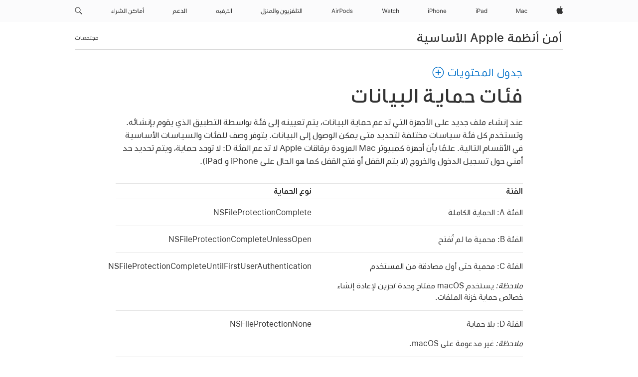

--- FILE ---
content_type: text/html;charset=utf-8
request_url: https://support.apple.com/ar-bh/guide/security/secb010e978a/web
body_size: 33929
content:

    
<!DOCTYPE html>
<html lang="ar" prefix="og: http://ogp.me/ns#" dir=rtl>

<head>
	<meta name="viewport" content="width=device-width, initial-scale=1" />
	<meta http-equiv="content-type" content="text/html; charset=UTF-8" />
	<title lang="ar">فئات حماية البيانات - Apple دعم (BH)</title>
	<link rel="dns-prefetch" href="https://www.apple.com/" />
	<link rel="preconnect" href="https://www.apple.com/" crossorigin />
	<link rel="canonical" href="https://support.apple.com/ar-bh/guide/security/secb010e978a/web" />
	<link rel="apple-touch-icon" href="/favicon.ico">
    <link rel="icon" type="image/png" href="/favicon.ico">
	
	
		<meta name="description" content="تتحكم Apple في حماية البيانات في أجهزة Apple من خلال تعيين كل ملف إلى فئة." />
		<meta property="og:url" content="https://support.apple.com/ar-bh/guide/security/secb010e978a/web" />
		<meta property="og:title" content="فئات حماية البيانات" />
		<meta property="og:description" content="تتحكم Apple في حماية البيانات في أجهزة Apple من خلال تعيين كل ملف إلى فئة." />
		<meta property="og:site_name" content="Apple Support" />
		<meta property="og:locale" content="ar_BH" />
		<meta property="og:type" content="article" />
		<meta name="ac-gn-search-field[locale]" content="ar_BH" />
	

	
	
	
	
		<link rel="alternate" hreflang="en-ie" href="https://support.apple.com/en-ie/guide/security/secb010e978a/web">
	
		<link rel="alternate" hreflang="en-us" href="https://support.apple.com/guide/security/secb010e978a/web">
	
		<link rel="alternate" hreflang="en-mk" href="https://support.apple.com/en-mk/guide/security/secb010e978a/web">
	
		<link rel="alternate" hreflang="ar-kw" href="https://support.apple.com/ar-kw/guide/security/secb010e978a/web">
	
		<link rel="alternate" hreflang="en-mn" href="https://support.apple.com/en-mn/guide/security/secb010e978a/web">
	
		<link rel="alternate" hreflang="gu-in" href="https://support.apple.com/gu-in/guide/security/secb010e978a/web">
	
		<link rel="alternate" hreflang="en-il" href="https://support.apple.com/en-il/guide/security/secb010e978a/web">
	
		<link rel="alternate" hreflang="en-eg" href="https://support.apple.com/en-eg/guide/security/secb010e978a/web">
	
		<link rel="alternate" hreflang="en-mo" href="https://support.apple.com/en-mo/guide/security/secb010e978a/web">
	
		<link rel="alternate" hreflang="en-in" href="https://support.apple.com/en-in/guide/security/secb010e978a/web">
	
		<link rel="alternate" hreflang="en-uz" href="https://support.apple.com/en-uz/guide/security/secb010e978a/web">
	
		<link rel="alternate" hreflang="en-ae" href="https://support.apple.com/en-ae/guide/security/secb010e978a/web">
	
		<link rel="alternate" hreflang="en-za" href="https://support.apple.com/en-za/guide/security/secb010e978a/web">
	
		<link rel="alternate" hreflang="ta-in" href="https://support.apple.com/ta-in/guide/security/secb010e978a/web">
	
		<link rel="alternate" hreflang="en-mt" href="https://support.apple.com/en-mt/guide/security/secb010e978a/web">
	
		<link rel="alternate" hreflang="no-no" href="https://support.apple.com/no-no/guide/security/secb010e978a/web">
	
		<link rel="alternate" hreflang="zh-cn" href="https://support.apple.com/zh-cn/guide/security/secb010e978a/web">
	
		<link rel="alternate" hreflang="en-al" href="https://support.apple.com/en-al/guide/security/secb010e978a/web">
	
		<link rel="alternate" hreflang="en-is" href="https://support.apple.com/en-is/guide/security/secb010e978a/web">
	
		<link rel="alternate" hreflang="te-in" href="https://support.apple.com/te-in/guide/security/secb010e978a/web">
	
		<link rel="alternate" hreflang="en-mz" href="https://support.apple.com/en-mz/guide/security/secb010e978a/web">
	
		<link rel="alternate" hreflang="en-my" href="https://support.apple.com/en-my/guide/security/secb010e978a/web">
	
		<link rel="alternate" hreflang="en-am" href="https://support.apple.com/en-am/guide/security/secb010e978a/web">
	
		<link rel="alternate" hreflang="en-au" href="https://support.apple.com/en-au/guide/security/secb010e978a/web">
	
		<link rel="alternate" hreflang="en-ng" href="https://support.apple.com/en-ng/guide/security/secb010e978a/web">
	
		<link rel="alternate" hreflang="en-az" href="https://support.apple.com/en-az/guide/security/secb010e978a/web">
	
		<link rel="alternate" hreflang="en-vn" href="https://support.apple.com/en-vn/guide/security/secb010e978a/web">
	
		<link rel="alternate" hreflang="ja-jp" href="https://support.apple.com/ja-jp/guide/security/secb010e978a/web">
	
		<link rel="alternate" hreflang="de-ch" href="https://support.apple.com/de-ch/guide/security/secb010e978a/web">
	
		<link rel="alternate" hreflang="or-in" href="https://support.apple.com/or-in/guide/security/secb010e978a/web">
	
		<link rel="alternate" hreflang="ml-in" href="https://support.apple.com/ml-in/guide/security/secb010e978a/web">
	
		<link rel="alternate" hreflang="ar-qa" href="https://support.apple.com/ar-qa/guide/security/secb010e978a/web">
	
		<link rel="alternate" hreflang="en-jo" href="https://support.apple.com/en-jo/guide/security/secb010e978a/web">
	
		<link rel="alternate" hreflang="en-bh" href="https://support.apple.com/en-bh/guide/security/secb010e978a/web">
	
		<link rel="alternate" hreflang="es-cl" href="https://support.apple.com/es-cl/guide/security/secb010e978a/web">
	
		<link rel="alternate" hreflang="fr-ca" href="https://support.apple.com/fr-ca/guide/security/secb010e978a/web">
	
		<link rel="alternate" hreflang="es-co" href="https://support.apple.com/es-co/guide/security/secb010e978a/web">
	
		<link rel="alternate" hreflang="en-nz" href="https://support.apple.com/en-nz/guide/security/secb010e978a/web">
	
		<link rel="alternate" hreflang="en-bn" href="https://support.apple.com/en-bn/guide/security/secb010e978a/web">
	
		<link rel="alternate" hreflang="en-sa" href="https://support.apple.com/en-sa/guide/security/secb010e978a/web">
	
		<link rel="alternate" hreflang="ar-eg" href="https://support.apple.com/ar-eg/guide/security/secb010e978a/web">
	
		<link rel="alternate" hreflang="en-bw" href="https://support.apple.com/en-bw/guide/security/secb010e978a/web">
	
		<link rel="alternate" hreflang="en-sg" href="https://support.apple.com/en-sg/guide/security/secb010e978a/web">
	
		<link rel="alternate" hreflang="it-ch" href="https://support.apple.com/it-ch/guide/security/secb010e978a/web">
	
		<link rel="alternate" hreflang="tr-tr" href="https://support.apple.com/tr-tr/guide/security/secb010e978a/web">
	
		<link rel="alternate" hreflang="en-by" href="https://support.apple.com/en-by/guide/security/secb010e978a/web">
	
		<link rel="alternate" hreflang="en-gb" href="https://support.apple.com/en-gb/guide/security/secb010e978a/web">
	
		<link rel="alternate" hreflang="en-ke" href="https://support.apple.com/en-ke/guide/security/secb010e978a/web">
	
		<link rel="alternate" hreflang="fi-fi" href="https://support.apple.com/fi-fi/guide/security/secb010e978a/web">
	
		<link rel="alternate" hreflang="en-kg" href="https://support.apple.com/en-kg/guide/security/secb010e978a/web">
	
		<link rel="alternate" hreflang="en-om" href="https://support.apple.com/en-om/guide/security/secb010e978a/web">
	
		<link rel="alternate" hreflang="en-ca" href="https://support.apple.com/en-ca/guide/security/secb010e978a/web">
	
		<link rel="alternate" hreflang="en-ge" href="https://support.apple.com/en-ge/guide/security/secb010e978a/web">
	
		<link rel="alternate" hreflang="zh-mo" href="https://support.apple.com/zh-mo/guide/security/secb010e978a/web">
	
		<link rel="alternate" hreflang="ar-ae" href="https://support.apple.com/ar-ae/guide/security/secb010e978a/web">
	
		<link rel="alternate" hreflang="de-at" href="https://support.apple.com/de-at/guide/security/secb010e978a/web">
	
		<link rel="alternate" hreflang="bn-in" href="https://support.apple.com/bn-in/guide/security/secb010e978a/web">
	
		<link rel="alternate" hreflang="en-kw" href="https://support.apple.com/en-kw/guide/security/secb010e978a/web">
	
		<link rel="alternate" hreflang="en-kz" href="https://support.apple.com/en-kz/guide/security/secb010e978a/web">
	
		<link rel="alternate" hreflang="en-gu" href="https://support.apple.com/en-gu/guide/security/secb010e978a/web">
	
		<link rel="alternate" hreflang="en-gw" href="https://support.apple.com/en-gw/guide/security/secb010e978a/web">
	
		<link rel="alternate" hreflang="pa-in" href="https://support.apple.com/pa-in/guide/security/secb010e978a/web">
	
		<link rel="alternate" hreflang="es-us" href="https://support.apple.com/es-us/guide/security/secb010e978a/web">
	
		<link rel="alternate" hreflang="kn-in" href="https://support.apple.com/kn-in/guide/security/secb010e978a/web">
	
		<link rel="alternate" hreflang="en-lb" href="https://support.apple.com/en-lb/guide/security/secb010e978a/web">
	
		<link rel="alternate" hreflang="en-tj" href="https://support.apple.com/en-tj/guide/security/secb010e978a/web">
	
		<link rel="alternate" hreflang="en-tm" href="https://support.apple.com/en-tm/guide/security/secb010e978a/web">
	
		<link rel="alternate" hreflang="en-ph" href="https://support.apple.com/en-ph/guide/security/secb010e978a/web">
	
		<link rel="alternate" hreflang="ar-sa" href="https://support.apple.com/ar-sa/guide/security/secb010e978a/web">
	
		<link rel="alternate" hreflang="de-de" href="https://support.apple.com/de-de/guide/security/secb010e978a/web">
	
		<link rel="alternate" hreflang="en-lk" href="https://support.apple.com/en-lk/guide/security/secb010e978a/web">
	
		<link rel="alternate" hreflang="ca-es" href="https://support.apple.com/ca-es/guide/security/secb010e978a/web">
	
		<link rel="alternate" hreflang="zh-hk" href="https://support.apple.com/zh-hk/guide/security/secb010e978a/web">
	
		<link rel="alternate" hreflang="zh-tw" href="https://support.apple.com/zh-tw/guide/security/secb010e978a/web">
	
		<link rel="alternate" hreflang="pt-br" href="https://support.apple.com/pt-br/guide/security/secb010e978a/web">
	
		<link rel="alternate" hreflang="de-li" href="https://support.apple.com/de-li/guide/security/secb010e978a/web">
	
		<link rel="alternate" hreflang="en-hk" href="https://support.apple.com/en-hk/guide/security/secb010e978a/web">
	
		<link rel="alternate" hreflang="ko-kr" href="https://support.apple.com/ko-kr/guide/security/secb010e978a/web">
	
		<link rel="alternate" hreflang="ar-bh" href="https://support.apple.com/ar-bh/guide/security/secb010e978a/web">
	
		<link rel="alternate" hreflang="es-es" href="https://support.apple.com/es-es/guide/security/secb010e978a/web">
	
		<link rel="alternate" hreflang="ar-jo" href="https://support.apple.com/ar-jo/guide/security/secb010e978a/web">
	
		<link rel="alternate" hreflang="es-mx" href="https://support.apple.com/es-mx/guide/security/secb010e978a/web">
	
		<link rel="alternate" hreflang="it-it" href="https://support.apple.com/it-it/guide/security/secb010e978a/web">
	
		<link rel="alternate" hreflang="ur-in" href="https://support.apple.com/ur-in/guide/security/secb010e978a/web">
	
		<link rel="alternate" hreflang="ru-ru" href="https://support.apple.com/ru-ru/guide/security/secb010e978a/web">
	
		<link rel="alternate" hreflang="ar-om" href="https://support.apple.com/ar-om/guide/security/secb010e978a/web">
	
		<link rel="alternate" hreflang="en-qa" href="https://support.apple.com/en-qa/guide/security/secb010e978a/web">
	
		<link rel="alternate" hreflang="sv-se" href="https://support.apple.com/sv-se/guide/security/secb010e978a/web">
	
		<link rel="alternate" hreflang="id-id" href="https://support.apple.com/id-id/guide/security/secb010e978a/web">
	
		<link rel="alternate" hreflang="mr-in" href="https://support.apple.com/mr-in/guide/security/secb010e978a/web">
	
		<link rel="alternate" hreflang="da-dk" href="https://support.apple.com/da-dk/guide/security/secb010e978a/web">
	
		<link rel="alternate" hreflang="de-lu" href="https://support.apple.com/de-lu/guide/security/secb010e978a/web">
	
		<link rel="alternate" hreflang="en-md" href="https://support.apple.com/en-md/guide/security/secb010e978a/web">
	
		<link rel="alternate" hreflang="en-me" href="https://support.apple.com/en-me/guide/security/secb010e978a/web">
	
		<link rel="alternate" hreflang="th-th" href="https://support.apple.com/th-th/guide/security/secb010e978a/web">
	

		<link rel="preload" as="style" href="/clientside/build/apd-sasskit.built.css" onload="this.onload=null;this.rel='stylesheet'">
		<noscript>
			<link rel="stylesheet" href="/clientside/build/apd-sasskit.built.css" type="text/css" />
		</noscript>

		
				<link rel="preload" as="style" href="/clientside/build/app-apd.rtl.css" onload="this.onload=null;this.rel='stylesheet'">
				<noscript>
					<link rel="stylesheet" href="/clientside/build/app-apd.rtl.css" type="text/css" />
				</noscript>
				<link rel="preload" as="style" href="/clientside/build/apd_rtl_overrides.css"
					onload="this.onload=null;this.rel='stylesheet'">
				<noscript>
					<link rel="stylesheet" href="/clientside/build/apd_rtl_overrides.css" type="text/css" />
				</noscript>
        

	
    <link rel="preload" as="style"
        href="//www.apple.com/wss/fonts?families=:SF+Pro+Gulf,v1:200,300,400,500,600|SF+Pro,v1:200,300,400,500,600|SF+Pro+Icons,v1"
        onload="this.onload=null;this.rel='stylesheet'">
    <noscript>
        <link rel="stylesheet" href="//www.apple.com/wss/fonts?families=:SF+Pro+Gulf,v1:200,300,400,500,600|SF+Pro,v1:200,300,400,500,600|SF+Pro+Icons,v1" type="text/css" />
    </noscript>


	<script>
 
    var _applemd = {
        page: {
            
            site_section: "kb",
            
            content_type: "bk",
            info_type: "",
            topics: "",
            in_house: "",
            locale: "ar-bh",
            
                content_template: "topic",
            
            friendly_content: {
                title: `أمن أنظمة Apple الأساسية`,
                publish_date: "02272025",
                
                    topic_id:   "SECB010E978A",
                    article_id        :   "BK_6EAAD3FAC75B6647A53C556FAE333FA7_SECB010E978A",
                    product_version   :   "security, 1",
                    os_version        :   ", 1",
                    article_version   :   "1"
                
            },
            
            
        },
        
            product: "security"
        
    };
    const isMobilePlayer = /iPhone|iPod|Android/i.test(navigator.userAgent);
    

</script>

	
	<script>
		var data = {	
			showHelpFulfeedBack: true,
			id: "BK_6EAAD3FAC75B6647A53C556FAE333FA7_SECB010E978A",
			locale: "ar_EG",
			podCookie: "bh~ar",
			source : "",
			isSecureEnv: false,
			dtmPageSource: "topic",
			domain: "support.apple.com",
			isNeighborJsEnabled: true,
            dtmPageName: "acs.pageload"
		}
		window.appState = JSON.stringify(data);
	</script>
	 
		<script src="/clientside/build/nn.js" type="text/javascript" charset="utf-8"></script>
<script>
    
     var neighborInitData = {
        appDataSchemaVersion: '1.0.0',
        webVitalDataThrottlingPercentage: 100,
        reportThrottledWebVitalDataTypes: ['system:dom-content-loaded', 'system:load', 'system:unfocus', 'system:focus', 'system:unload', 'system:page-hide', 'system:visibility-change-visible', 'system:visibility-change-hidden', 'system:event', 'app:load', 'app:unload', 'app:event'],
        trackMarcomSearch: true,
        trackSurvey: true,
        
        endpoint: 'https://supportmetrics.apple.com/content/services/stats'
    }
</script>

	



</head>


	<body id="secb010e978a" dir="rtl" data-istaskopen="false" lang="ar" class="ac-gn-current-support no-js AppleTopic apd-topic" data-designversion="2" itemscope
		itemtype="https://schema.org/TechArticle">

    
	
		





		 <meta name="globalnav-store-key" content="S2A49YFKJF2JAT22K" />
<meta name="globalnav-search-field[name]" content="q" />
<meta name="globalnav-search-field[action]" content="https://support.apple.com/kb/index" />
<meta name="globalnav-search-field[src]" content="globalnav_support" />
<meta name="globalnav-search-field[type]" content="organic" />
<meta name="globalnav-search-field[page]" content="search" />
<meta name="globalnav-search-field[locale]" content="ar_BH" />
<meta name="globalnav-search-field[placeholder]" content="البحث في الدّعم" />
<link
  rel="stylesheet"
  type="text/css"
  href="https://www.apple.com/api-www/global-elements/global-header/v1/assets/globalheader.css"
/>
<div id="globalheader" class="globalnav-scrim globalheader-light"><aside id="globalmessage-segment" lang="ar-BH" dir="rtl" class="globalmessage-segment"><ul data-strings="{}" class="globalmessage-segment-content"></ul></aside><nav id="globalnav" lang="ar-BH" dir="rtl" aria-label="العامة" data-analytics-element-engagement-start="globalnav:onFlyoutOpen" data-analytics-element-engagement-end="globalnav:onFlyoutClose" data-analytics-activitymap-region-id="global nav" data-analytics-region="global nav" class="globalnav no-js   "><div class="globalnav-content"><div class="globalnav-item globalnav-menuback"><button aria-label="القائمة الرئيسية" class="globalnav-menuback-button"><span class="globalnav-chevron-icon"><svg height="48" viewBox="0 0 9 48" width="9" xmlns="http://www.w3.org/2000/svg"><path d="m1.5618 24.0621 6.5581-6.4238c.2368-.2319.2407-.6118.0088-.8486-.2324-.2373-.6123-.2407-.8486-.0088l-7 6.8569c-.1157.1138-.1807.2695-.1802.4316.001.1621.0674.3174.1846.4297l7 6.7241c.1162.1118.2661.1675.4155.1675.1577 0 .3149-.062.4326-.1846.2295-.2388.2222-.6187-.0171-.8481z"></path></svg></span></button></div><ul id="globalnav-list" class="globalnav-list"><li data-analytics-element-engagement="globalnav hover - apple" class="
				globalnav-item
				globalnav-item-apple
				
				
			"><a href="https://www.apple.com/bh-ar/" data-globalnav-item-name="apple" data-analytics-title="apple home" aria-label="Apple‏" class="globalnav-link globalnav-link-apple"><span class="globalnav-image-regular globalnav-link-image"><svg height="44" viewBox="0 0 14 44" width="14" xmlns="http://www.w3.org/2000/svg"><path d="m13.0729 17.6825a3.61 3.61 0 0 0 -1.7248 3.0365 3.5132 3.5132 0 0 0 2.1379 3.2223 8.394 8.394 0 0 1 -1.0948 2.2618c-.6816.9812-1.3943 1.9623-2.4787 1.9623s-1.3633-.63-2.613-.63c-1.2187 0-1.6525.6507-2.644.6507s-1.6834-.9089-2.4787-2.0243a9.7842 9.7842 0 0 1 -1.6628-5.2776c0-3.0984 2.014-4.7405 3.9969-4.7405 1.0535 0 1.9314.6919 2.5924.6919.63 0 1.6112-.7333 2.8092-.7333a3.7579 3.7579 0 0 1 3.1604 1.5802zm-3.7284-2.8918a3.5615 3.5615 0 0 0 .8469-2.22 1.5353 1.5353 0 0 0 -.031-.32 3.5686 3.5686 0 0 0 -2.3445 1.2084 3.4629 3.4629 0 0 0 -.8779 2.1585 1.419 1.419 0 0 0 .031.2892 1.19 1.19 0 0 0 .2169.0207 3.0935 3.0935 0 0 0 2.1586-1.1368z"></path></svg></span><span class="globalnav-image-compact globalnav-link-image"><svg height="48" viewBox="0 0 17 48" width="17" xmlns="http://www.w3.org/2000/svg"><path d="m15.5752 19.0792a4.2055 4.2055 0 0 0 -2.01 3.5376 4.0931 4.0931 0 0 0 2.4908 3.7542 9.7779 9.7779 0 0 1 -1.2755 2.6351c-.7941 1.1431-1.6244 2.2862-2.8878 2.2862s-1.5883-.734-3.0443-.734c-1.42 0-1.9252.7581-3.08.7581s-1.9611-1.0589-2.8876-2.3584a11.3987 11.3987 0 0 1 -1.9373-6.1487c0-3.61 2.3464-5.523 4.6566-5.523 1.2274 0 2.25.8062 3.02.8062.734 0 1.8771-.8543 3.2729-.8543a4.3778 4.3778 0 0 1 3.6822 1.841zm-6.8586-2.0456a1.3865 1.3865 0 0 1 -.2527-.024 1.6557 1.6557 0 0 1 -.0361-.337 4.0341 4.0341 0 0 1 1.0228-2.5148 4.1571 4.1571 0 0 1 2.7314-1.4078 1.7815 1.7815 0 0 1 .0361.373 4.1487 4.1487 0 0 1 -.9867 2.587 3.6039 3.6039 0 0 1 -2.5148 1.3236z"></path></svg></span><span class="globalnav-link-text">Apple‏</span></a></li><li data-topnav-flyout-item="menu" data-topnav-flyout-label="Menu" role="none" class="globalnav-item globalnav-menu"><div data-topnav-flyout="menu" class="globalnav-flyout"><div class="globalnav-menu-list"><div data-analytics-element-engagement="globalnav hover - mac" class="
				globalnav-item
				globalnav-item-mac
				globalnav-item-menu
				
			"><ul role="none" class="globalnav-submenu-trigger-group"><li class="globalnav-submenu-trigger-item"><a href="https://www.apple.com/bh-ar/mac/" data-globalnav-item-name="mac" data-topnav-flyout-trigger-compact="true" data-analytics-title="mac" data-analytics-element-engagement="hover - mac" aria-label="Mac" class="globalnav-link globalnav-submenu-trigger-link globalnav-link-mac"><span class="globalnav-link-text-container"><span class="globalnav-image-regular globalnav-link-image"><svg height="44" viewBox="0 0 23 44" width="23" xmlns="http://www.w3.org/2000/svg"><path d="m8.1558 25.9987v-6.457h-.0703l-2.666 6.457h-.8907l-2.666-6.457h-.0703v6.457h-.9844v-8.4551h1.2246l2.8945 7.0547h.0938l2.8945-7.0547h1.2246v8.4551zm2.5166-1.7696c0-1.1309.832-1.7812 2.3027-1.8691l1.8223-.1113v-.5742c0-.7793-.4863-1.207-1.4297-1.207-.7559 0-1.2832.2871-1.4238.7852h-1.0195c.1348-1.0137 1.1309-1.6816 2.4785-1.6816 1.541 0 2.4023.791 2.4023 2.1035v4.3242h-.9609v-.9318h-.0938c-.4102.6738-1.1016 1.043-1.9453 1.043-1.2246 0-2.1328-.7266-2.1328-1.8809zm4.125-.5859v-.5801l-1.6992.1113c-.9609.0645-1.3828.3984-1.3828 1.0312 0 .6445.5449 1.0195 1.2773 1.0195 1.0371.0001 1.8047-.6796 1.8047-1.5819zm6.958-2.0273c-.1641-.627-.7207-1.1367-1.6289-1.1367-1.1367 0-1.8516.9082-1.8516 2.3379 0 1.459.7266 2.3848 1.8516 2.3848.8496 0 1.4414-.3926 1.6289-1.1074h1.0195c-.1816 1.1602-1.125 2.0156-2.6426 2.0156-1.7695 0-2.9004-1.2832-2.9004-3.293 0-1.9688 1.125-3.2461 2.8945-3.2461 1.5352 0 2.4727.9199 2.6484 2.0449z"></path></svg></span><span class="globalnav-link-text">Mac</span></span></a></li></ul></div><div data-analytics-element-engagement="globalnav hover - ipad" class="
				globalnav-item
				globalnav-item-ipad
				globalnav-item-menu
				
			"><ul role="none" class="globalnav-submenu-trigger-group"><li class="globalnav-submenu-trigger-item"><a href="https://www.apple.com/bh-ar/ipad/" data-globalnav-item-name="ipad" data-topnav-flyout-trigger-compact="true" data-analytics-title="ipad" data-analytics-element-engagement="hover - ipad" aria-label="iPad‏" class="globalnav-link globalnav-submenu-trigger-link globalnav-link-ipad"><span class="globalnav-link-text-container"><span class="globalnav-image-regular globalnav-link-image"><svg height="44" viewBox="0 0 24 44" width="24" xmlns="http://www.w3.org/2000/svg"><path d="m14.9575 23.7002c0 .902-.768 1.582-1.805 1.582-.732 0-1.277-.375-1.277-1.02 0-.632.422-.966 1.383-1.031l1.699-.111zm-1.395-4.072c-1.347 0-2.343.668-2.478 1.681h1.019c.141-.498.668-.785 1.424-.785.944 0 1.43.428 1.43 1.207v.574l-1.822.112c-1.471.088-2.303.738-2.303 1.869 0 1.154.908 1.881 2.133 1.881.844 0 1.535-.369 1.945-1.043h.094v.931h.961v-4.324c0-1.312-.862-2.103-2.403-2.103zm6.769 5.575c-1.155 0-1.846-.885-1.846-2.361 0-1.471.697-2.362 1.846-2.362 1.142 0 1.857.914 1.857 2.362 0 1.459-.709 2.361-1.857 2.361zm1.834-8.027v3.503h-.088c-.358-.691-1.102-1.107-1.981-1.107-1.605 0-2.654 1.289-2.654 3.27 0 1.986 1.037 3.269 2.654 3.269.873 0 1.623-.416 2.022-1.119h.093v1.008h.961v-8.824zm-15.394 4.869h-1.863v-3.563h1.863c1.225 0 1.899.639 1.899 1.799 0 1.119-.697 1.764-1.899 1.764zm.276-4.5h-3.194v8.455h1.055v-3.018h2.127c1.588 0 2.719-1.119 2.719-2.701 0-1.611-1.108-2.736-2.707-2.736zm-6.064 8.454h1.008v-6.316h-1.008zm-.199-8.237c0-.387.316-.704.703-.704s.703.317.703.704c0 .386-.316.703-.703.703s-.703-.317-.703-.703z"></path></svg></span><span class="globalnav-link-text">iPad‏</span></span></a></li></ul></div><div data-analytics-element-engagement="globalnav hover - iphone" class="
				globalnav-item
				globalnav-item-iphone
				globalnav-item-menu
				
			"><ul role="none" class="globalnav-submenu-trigger-group"><li class="globalnav-submenu-trigger-item"><a href="https://www.apple.com/bh-ar/iphone/" data-globalnav-item-name="iphone" data-topnav-flyout-trigger-compact="true" data-analytics-title="iphone" data-analytics-element-engagement="hover - iphone" aria-label="iPhone" class="globalnav-link globalnav-submenu-trigger-link globalnav-link-iphone"><span class="globalnav-link-text-container"><span class="globalnav-image-regular globalnav-link-image"><svg height="44" viewBox="0 0 38 44" width="38" xmlns="http://www.w3.org/2000/svg"><path d="m32.7129 22.3203h3.48c-.023-1.119-.691-1.857-1.693-1.857-1.008 0-1.711.738-1.787 1.857zm4.459 2.045c-.293 1.078-1.277 1.746-2.66 1.746-1.752 0-2.848-1.266-2.848-3.264 0-1.986 1.113-3.275 2.848-3.275 1.705 0 2.742 1.213 2.742 3.176v.386h-4.541v.047c.053 1.248.75 2.039 1.822 2.039.815 0 1.366-.298 1.629-.855zm-12.282-4.682h.961v.996h.094c.316-.697.932-1.107 1.898-1.107 1.418 0 2.209.838 2.209 2.338v4.09h-1.007v-3.844c0-1.137-.481-1.676-1.489-1.676s-1.658.674-1.658 1.781v3.739h-1.008zm-2.499 3.158c0-1.5-.674-2.361-1.869-2.361-1.196 0-1.87.861-1.87 2.361 0 1.495.674 2.362 1.87 2.362 1.195 0 1.869-.867 1.869-2.362zm-4.782 0c0-2.033 1.114-3.269 2.913-3.269 1.798 0 2.912 1.236 2.912 3.269 0 2.028-1.114 3.27-2.912 3.27-1.799 0-2.913-1.242-2.913-3.27zm-6.636-5.666h1.008v3.504h.093c.317-.697.979-1.107 1.946-1.107 1.336 0 2.179.855 2.179 2.338v4.09h-1.007v-3.844c0-1.119-.504-1.676-1.459-1.676-1.131 0-1.752.715-1.752 1.781v3.739h-1.008zm-6.015 4.87h1.863c1.202 0 1.899-.645 1.899-1.764 0-1.16-.674-1.799-1.899-1.799h-1.863zm2.139-4.5c1.599 0 2.707 1.125 2.707 2.736 0 1.582-1.131 2.701-2.719 2.701h-2.127v3.018h-1.055v-8.455zm-6.114 8.454h1.008v-6.316h-1.008zm-.2-8.238c0-.386.317-.703.703-.703.387 0 .704.317.704.703 0 .387-.317.704-.704.704-.386 0-.703-.317-.703-.704z"></path></svg></span><span class="globalnav-link-text">iPhone</span></span></a></li></ul></div><div data-analytics-element-engagement="globalnav hover - watch" class="
				globalnav-item
				globalnav-item-watch
				globalnav-item-menu
				
			"><ul role="none" class="globalnav-submenu-trigger-group"><li class="globalnav-submenu-trigger-item"><a href="https://www.apple.com/bh-ar/watch/" data-globalnav-item-name="watch" data-topnav-flyout-trigger-compact="true" data-analytics-title="watch" data-analytics-element-engagement="hover - watch" aria-label="Watch" class="globalnav-link globalnav-submenu-trigger-link globalnav-link-watch"><span class="globalnav-link-text-container"><span class="globalnav-image-regular globalnav-link-image"><svg height="44" viewBox="0 0 35 44" width="35" xmlns="http://www.w3.org/2000/svg"><path d="m28.9819 17.1758h1.008v3.504h.094c.316-.697.978-1.108 1.945-1.108 1.336 0 2.18.856 2.18 2.338v4.09h-1.008v-3.844c0-1.119-.504-1.675-1.459-1.675-1.131 0-1.752.715-1.752 1.781v3.738h-1.008zm-2.42 4.441c-.164-.627-.721-1.136-1.629-1.136-1.137 0-1.852.908-1.852 2.338 0 1.459.727 2.384 1.852 2.384.849 0 1.441-.392 1.629-1.107h1.019c-.182 1.16-1.125 2.016-2.642 2.016-1.77 0-2.901-1.284-2.901-3.293 0-1.969 1.125-3.247 2.895-3.247 1.535 0 2.472.92 2.648 2.045zm-6.533-3.568v1.635h1.407v.844h-1.407v3.574c0 .744.282 1.06.938 1.06.182 0 .281-.006.469-.023v.85c-.2.035-.393.058-.592.058-1.301 0-1.822-.48-1.822-1.687v-3.832h-1.02v-.844h1.02v-1.635zm-4.2 5.596v-.58l-1.699.111c-.961.064-1.383.398-1.383 1.031 0 .645.545 1.02 1.277 1.02 1.038 0 1.805-.68 1.805-1.582zm-4.125.586c0-1.131.832-1.782 2.303-1.869l1.822-.112v-.574c0-.779-.486-1.207-1.43-1.207-.755 0-1.283.287-1.423.785h-1.02c.135-1.014 1.131-1.682 2.479-1.682 1.541 0 2.402.792 2.402 2.104v4.324h-.961v-.931h-.094c-.41.673-1.101 1.043-1.945 1.043-1.225 0-2.133-.727-2.133-1.881zm-7.684 1.769h-.996l-2.303-8.455h1.101l1.682 6.873h.07l1.893-6.873h1.066l1.893 6.873h.07l1.682-6.873h1.101l-2.302 8.455h-.996l-1.946-6.674h-.07z"></path></svg></span><span class="globalnav-link-text">Watch</span></span></a></li></ul></div><div data-analytics-element-engagement="globalnav hover - airpods" class="
				globalnav-item
				globalnav-item-airpods
				globalnav-item-menu
				
			"><ul role="none" class="globalnav-submenu-trigger-group"><li class="globalnav-submenu-trigger-item"><a href="https://www.apple.com/bh-ar/airpods/" data-globalnav-item-name="airpods" data-topnav-flyout-trigger-compact="true" data-analytics-title="airpods" data-analytics-element-engagement="hover - airpods" aria-label="AirPods" class="globalnav-link globalnav-submenu-trigger-link globalnav-link-airpods"><span class="globalnav-link-text-container"><span class="globalnav-image-regular globalnav-link-image"><svg height="44" viewBox="0 0 43 44" width="43" xmlns="http://www.w3.org/2000/svg"><path d="m11.7153 19.6836h.961v.937h.094c.187-.615.914-1.048 1.752-1.048.164 0 .375.011.504.029v1.008c-.082-.024-.446-.059-.645-.059-.961 0-1.658.645-1.658 1.535v3.914h-1.008zm28.135-.111c1.324 0 2.244.656 2.379 1.693h-.996c-.135-.504-.627-.838-1.389-.838-.75 0-1.336.381-1.336.943 0 .434.352.704 1.096.885l.973.235c1.189.287 1.763.802 1.763 1.711 0 1.13-1.095 1.91-2.531 1.91-1.406 0-2.373-.674-2.484-1.723h1.037c.17.533.674.873 1.482.873.85 0 1.459-.404 1.459-.984 0-.434-.328-.727-1.002-.891l-1.084-.264c-1.183-.287-1.722-.796-1.722-1.71 0-1.049 1.013-1.84 2.355-1.84zm-6.665 5.631c-1.155 0-1.846-.885-1.846-2.362 0-1.471.697-2.361 1.846-2.361 1.142 0 1.857.914 1.857 2.361 0 1.459-.709 2.362-1.857 2.362zm1.834-8.028v3.504h-.088c-.358-.691-1.102-1.107-1.981-1.107-1.605 0-2.654 1.289-2.654 3.269 0 1.987 1.037 3.27 2.654 3.27.873 0 1.623-.416 2.022-1.119h.094v1.007h.961v-8.824zm-9.001 8.028c-1.195 0-1.869-.868-1.869-2.362 0-1.5.674-2.361 1.869-2.361 1.196 0 1.869.861 1.869 2.361 0 1.494-.673 2.362-1.869 2.362zm0-5.631c-1.799 0-2.912 1.236-2.912 3.269 0 2.028 1.113 3.27 2.912 3.27s2.912-1.242 2.912-3.27c0-2.033-1.113-3.269-2.912-3.269zm-17.071 6.427h1.008v-6.316h-1.008zm-.199-8.238c0-.387.317-.703.703-.703.387 0 .703.316.703.703s-.316.703-.703.703c-.386 0-.703-.316-.703-.703zm-6.137 4.922 1.324-3.773h.093l1.325 3.773zm1.892-5.139h-1.043l-3.117 8.455h1.107l.85-2.42h3.363l.85 2.42h1.107zm14.868 4.5h-1.864v-3.562h1.864c1.224 0 1.898.639 1.898 1.799 0 1.119-.697 1.763-1.898 1.763zm.275-4.5h-3.193v8.455h1.054v-3.017h2.127c1.588 0 2.719-1.119 2.719-2.701 0-1.612-1.107-2.737-2.707-2.737z"></path></svg></span><span class="globalnav-link-text">AirPods</span></span></a></li></ul></div><div data-analytics-element-engagement="globalnav hover - tv-home" class="
				globalnav-item
				globalnav-item-tv-home
				globalnav-item-menu
				
			"><ul role="none" class="globalnav-submenu-trigger-group"><li class="globalnav-submenu-trigger-item"><a href="https://www.apple.com/bh-ar/tv-home/" data-globalnav-item-name="tv-home" data-topnav-flyout-trigger-compact="true" data-analytics-title="tv &amp; home" data-analytics-element-engagement="hover - tv &amp; home" aria-label="التلفزيون والمنزل" class="globalnav-link globalnav-submenu-trigger-link globalnav-link-tv-home"><span class="globalnav-link-text-container"><span class="globalnav-image-regular globalnav-link-image"><svg height="44" width="84" viewBox="0 0 84 44" xmlns="http://www.w3.org/2000/svg"><path d="m2.1504 28.2734c-1.0254-.5566-1.623-1.6699-1.623-3.3516v-1.0488h1.084v1.0488c0 .6504.0996 1.1895.3047 1.6113.3984.8496 1.125 1.2539 2.0156 1.2539.4453 0 .8438-.1055 1.1895-.3105.6914-.4102 1.1133-1.248 1.1133-2.5547v-7.7461h1.084v7.7461c0 .8379-.1406 1.541-.4277 2.0977-.5684 1.1191-1.6172 1.6699-2.959 1.6699-.674.0001-1.2716-.1406-1.7814-.416zm7.2041-8.5722c0-.3926.3223-.6738.7031-.6738.3926 0 .7031.2812.7031.6738 0 .375-.3105.668-.7031.668-.3808-.0001-.7031-.293-.7031-.668zm1.2305 6.2988c-.0352.5566-.1465 1.0195-.334 1.3887-.4688.9082-1.3184 1.3008-2.4141 1.3008h-.2168v-.8672h.1289c.3281 0 .627-.0703.8906-.2051.5332-.2754.873-.8965.873-2.0215v-3.791h1.084v3.293h1.4121c.9785 0 1.541-.5508 1.541-1.6816v-1.6113h1.0898v1.6113c0 1.1309.5742 1.6816 1.541 1.6816h.0469l.1758.0703v.7734l-.1757.0586h-.3164c-.7266 0-1.2949-.2168-1.7109-.6562-.1641-.1758-.2988-.3809-.3984-.6211h-.0118c-.082.2402-.1875.4453-.3223.6211-.3456.4394-.8407.6562-1.4677.6562zm2.8066-6.2988c0-.3926.3223-.6738.7031-.6738.3926 0 .7031.2812.7031.6738 0 .375-.3105.668-.7031.668-.3808-.0001-.7031-.293-.7031-.668zm10.8457 6.2988h-.3457c-.7324 0-1.2891-.2168-1.6816-.6562-.1699-.1816-.3047-.4102-.3984-.6738h-.0234c-.0879.2578-.2109.4805-.3633.6621-.3692.4452-.9552.6679-1.7696.6679h-3.4277l-.1758-.0586v-.7852l.1758-.0586h1.2832v-1.6406c0-.6445.1113-1.1895.334-1.6348.4453-.8848 1.248-1.3535 2.2324-1.3535.498 0 .9375.1172 1.3242.3516.7676.4688 1.2422 1.3184 1.2422 2.3965v.1992c0 1.1484.5508 1.6816 1.5176 1.6816h.0762l.1758.0703v.7734zm-4.582-.9023c1.2949 0 1.9043-.6211 1.9043-1.8809 0-.3633-.0645-.6855-.1875-.9609-.2578-.5566-.7207-.8848-1.3008-.8848-.9082 0-1.4766.7207-1.4766 2.0859v1.6406h1.0606zm4.4062.8437v-.7852l.1758-.0586h1.3594v-7.9219h1.0898v8.8243h-2.4492zm4.2862-8.7656h1.084v8.8242h-1.084zm3.29 10.6054h.0352c1.5234 0 2.4375-.5215 2.8652-1.4355.0527-.1113.0938-.2227.1348-.3457h-.3691c-.8027 0-1.4648-.123-1.9805-.3633-1.0312-.4805-1.5176-1.3711-1.5176-2.5371 0-.498.1113-.9492.3281-1.3477.4395-.791 1.2363-1.2832 2.2383-1.2832.4863 0 .9199.1172 1.3066.3516.7734.4688 1.2598 1.3711 1.2598 2.6367v1.2949c0 .7969-.1465 1.4883-.4453 2.0742-.5977 1.1777-1.8457 1.8574-3.8379 1.8574h-.0176zm3.2168-3.0292v-1.295c0-1.3418-.6094-2.0859-1.4824-2.0859-.2871 0-.5449.0762-.7676.2285-.4512.3105-.7148.8496-.7148 1.5 0 .4395.0938.8086.2812 1.1074.3691.5918 1.1074.8906 2.2148.8906h.457c.0059-.1113.0118-.2285.0118-.3456zm6.1309 3.5214c-1.0254-.5566-1.623-1.6699-1.623-3.3516v-1.0488h1.084v1.0488c0 .6504.0996 1.1895.3047 1.6113.3984.8496 1.125 1.2539 2.0156 1.2539.4453 0 .8438-.1055 1.1895-.3105.6914-.4102 1.1133-1.248 1.1133-2.5547v-4.2891h1.084v4.2891c0 .8379-.1406 1.541-.4277 2.0977-.5684 1.1191-1.6172 1.6699-2.959 1.6699-.674.0001-1.2717-.1406-1.7814-.416zm1.0429-7.7988c0-.3926.3223-.6738.7031-.6738.3926 0 .7031.2812.7031.6738 0 .375-.3105.668-.7031.668-.3808 0-.7031-.293-.7031-.668zm9.5505 4.2774v-1.295c0-1.3418-.6094-2.0859-1.4824-2.0859-.2871 0-.5449.0762-.7676.2285-.4512.3105-.7148.8496-.7148 1.5 0 .4395.0938.8086.2812 1.1074.3691.5918 1.1074.8906 2.2148.8906h.457c.006-.1113.0118-.2285.0118-.3456zm2.1126 3.1875c0-.3926.3223-.6738.7031-.6738.3926 0 .7031.2812.7031.6738 0 .375-.3105.668-.7031.668-.3808-.0001-.7031-.293-.7031-.668zm.3086-1.9395h-1.4778c-.0762.293-.1758.5684-.3047.8203-.5918 1.1777-1.8281 1.8574-3.8145 1.8633h-.041v-.9023h.0352c1.5234-.0059 2.4375-.5273 2.8652-1.4355.0527-.1113.0938-.2227.1348-.3457h-.3692c-.8027 0-1.4648-.123-1.9805-.3633-1.0312-.4805-1.5176-1.3711-1.5176-2.5371 0-.498.1113-.9492.3281-1.3477.4395-.791 1.2363-1.2832 2.2383-1.2832.4863 0 .9199.1172 1.3066.3516.7734.4688 1.2598 1.3711 1.2598 2.6367v1.2949c0 .1172-.0059.2344-.0117.3457h1.3008.0032 1.7168v-4.4648h1.084v5.3671zm1.7305 1.9395c0-.3926.3223-.6738.7031-.6738.3926 0 .7031.2812.7031.6738 0 .375-.3105.668-.7031.668-.3809-.0001-.7031-.293-.7031-.668zm3.2841-8.2383c0-.3926.3223-.6738.7031-.6738.3926 0 .7031.2812.7031.6738 0 .375-.3105.668-.7031.668-.3808-.0001-.7031-.293-.7031-.668zm7.752 5.3965v-1.6407c0-1.3418-.6094-2.0859-1.4766-2.0859-.2871 0-.5391.0762-.7617.2285-.4512.3047-.7266.8438-.7266 1.4707 0 .3809.0938.7266.2812 1.0312.3691.6152 1.1074.9961 2.2148.9961h.4689zm-2.1855-6.7325c0-.3926.3223-.6738.7031-.6738.3926 0 .7031.2812.7031.6738 0 .375-.3105.668-.7031.668-.3809 0-.7031-.293-.7031-.668zm-4.3243 7.6348c-.0059.5449-.0996.9844-.2695 1.3125-.3574.6973-.9961.9668-1.7754.9668-.1465 0-.252-.0059-.375-.0117v-.8555h.1172c.7793 0 1.2188-.3223 1.2188-1.4766v-4.1309h1.084v3.293h3.5508v-.041c-.1934-.1348-.375-.2988-.5391-.4863-.334-.3691-.5508-.8672-.5508-1.5645 0-.4688.1113-.8965.3398-1.2773.4512-.7676 1.2598-1.2598 2.2266-1.2598.4863 0 .9199.1172 1.3066.3516.7734.4746 1.2598 1.3887 1.2598 2.6953v1.582h1.3359c.9785 0 1.541-.5508 1.541-1.6816v-6.2402h1.0898v6.2402c0 1.1309.5742 1.6816 1.541 1.6816h.0469l.1758.0703v.7734l-.1757.0587h-.3164c-.7266 0-1.2891-.2168-1.6875-.6562-.1582-.1758-.2871-.3809-.3867-.6211h-.0469c-.082.2402-.1875.4453-.3223.6211-.3457.4394-.832.6562-1.459.6562zm12.9727-.0586v-.7852l.1758-.0586h.0469c.9785 0 1.541-.5508 1.541-1.6816v-1.6113h1.0898v1.6113c0 1.1309.5742 1.6816 1.541 1.6816h.0469l.1758.0703v.7734l-.1758.0587h-.3164c-.7266 0-1.2949-.2168-1.7109-.6562-.1641-.1758-.2988-.3809-.3984-.6211h-.0117c-.082.2402-.1875.4453-.3223.6211-.3458.4394-.8321.6562-1.4591.6562h-.0469zm.5859-6.2402c0-.3926.3223-.6738.7031-.6738.3926 0 .7031.2812.7031.6738 0 .375-.3105.668-.7031.668-.3808-.0001-.7031-.293-.7031-.668zm2.0391 0c0-.3926.3223-.6738.7031-.6738.3926 0 .7031.2812.7031.6738 0 .375-.3105.668-.7031.668-.3808-.0001-.7031-.293-.7031-.668zm1.6406 6.2402v-.7852l.1758-.0586h1.3594v-7.9219h1.0898v8.8243h-2.4492zm4.2861-8.7656h1.084v8.8242h-1.084z"></path></svg></span><span class="globalnav-link-text">التلفزيون والمنزل</span></span></a></li></ul></div><div data-analytics-element-engagement="globalnav hover - entertainment" class="
				globalnav-item
				globalnav-item-entertainment
				globalnav-item-menu
				
			"><ul role="none" class="globalnav-submenu-trigger-group"><li class="globalnav-submenu-trigger-item"><a href="https://www.apple.com/bh-ar/entertainment/" data-globalnav-item-name="entertainment" data-topnav-flyout-trigger-compact="true" data-analytics-title="entertainment" data-analytics-element-engagement="hover - entertainment" aria-label="الترفيه" class="globalnav-link globalnav-submenu-trigger-link globalnav-link-entertainment"><span class="globalnav-link-text-container"><span class="globalnav-image-regular globalnav-link-image"><svg height="44" viewBox="0 0 33 44" width="33" xmlns="http://www.w3.org/2000/svg"><path d="m4.6523 23.416v-1.8809h-.9141c-1.3945 0-2.0508.7324-2.0508 1.8223 0 1.1074.668 1.8516 1.5 1.8516.9199 0 1.4649-.5859 1.4649-1.793zm3.2988 4.3477c0-.3633.293-.6445.6504-.6445.3633 0 .6562.2812.6562.6445 0 .3516-.293.6387-.6562.6387-.3574 0-.6504-.2871-.6504-.6387zm1.7051 0c0-.3633.293-.6445.6504-.6445.3633 0 .6562.2812.6562.6445 0 .3516-.293.6387-.6562.6387-.3574 0-.6504-.2871-.6504-.6387zm8.168-4.248v2.4844h-6.5449c-1.0195 0-1.752-.4336-2.1035-1.2773h-.0176c-.2871.8438-.9023 1.2773-1.7812 1.2773h-.3633c-1.0195 0-1.752-.4336-2.1035-1.2773h-.0059c-.2988.9141-.9551 1.3828-1.9629 1.3828-1.3008 0-2.3379-1.0781-2.3379-2.748 0-1.6523 1.0547-2.7246 3.1348-2.7246h1.998v2.7832c0 1.1309.5742 1.6816 1.5469 1.6816h.0938c.9727 0 1.541-.5508 1.541-1.6816v-1.6113h1.0898v1.6113c0 1.1309.5684 1.6816 1.541 1.6816h2.2324v-.041c-.5859-.4043-1.0898-1.0078-1.0898-2.0508 0-1.4062 1.1133-2.5371 2.5664-2.5371s2.5664 1.0898 2.5664 3.0469zm-1.084 1.582v-1.6406c0-1.3418-.6094-2.0859-1.4766-2.0859-.8613 0-1.4883.7617-1.4883 1.6992 0 1.1484.832 2.0273 2.4961 2.0273zm-2.1328-6.3809c0-.3633.293-.6445.6504-.6445.3633 0 .6562.2812.6562.6445 0 .3516-.293.6387-.6562.6387-.3574 0-.6504-.2871-.6504-.6387zm8.3926 1.3359c0-.3633.293-.6445.6504-.6445.3633 0 .6562.2812.6562.6445 0 .3516-.293.6387-.6562.6387-.3574 0-.6504-.2871-.6504-.6387zm1.7051 0c0-.3633.293-.6445.6504-.6445.3633 0 .6562.2812.6562.6445 0 .3516-.293.6387-.6562.6387-.3574 0-.6504-.2871-.6504-.6387zm4.3887-2.877v8.8242h-2.7656c-1.0195 0-1.752-.4336-2.1035-1.2773h-.0176c-.2871.8438-.9023 1.2773-1.7812 1.2773h-1.4238c-.1289 1.9219-1.2129 2.6895-2.748 2.6895h-.2168v-.8672h.1289c.9785 0 1.7637-.5332 1.7637-2.2266v-3.791h1.084v3.293h1.4121c.9727 0 1.541-.5508 1.541-1.6816v-1.6113h1.0898v1.6113c0 1.1309.5684 1.6816 1.541 1.6816h1.4062v-7.9219zm1.9297 0h1.084v8.8242h-1.084z"></path></svg></span><span class="globalnav-link-text">الترفيه</span></span></a></li></ul></div><div data-analytics-element-engagement="globalnav hover - support" class="
				globalnav-item
				globalnav-item-support
				globalnav-item-menu
				
			"><ul role="none" class="globalnav-submenu-trigger-group"><li class="globalnav-submenu-trigger-item"><a href="https://support.apple.com/ar-bh/?cid=gn-ols-home-hp-tab" data-globalnav-item-name="support" data-topnav-flyout-trigger-compact="true" data-analytics-title="support" data-analytics-element-engagement="hover - support" data-analytics-exit-link="true" aria-label="الدعم" class="globalnav-link globalnav-submenu-trigger-link globalnav-link-support"><span class="globalnav-link-text-container"><span class="globalnav-image-regular globalnav-link-image"><svg viewBox="0 0 29 44" height="44" width="29" xmlns="http://www.w3.org/2000/svg"><path d="m6 23.2c0-1.1-.6-1.8-1.5-1.8s-1.5.8-1.5 2v1.7h1.1c1.3 0 1.9-.7 1.9-1.9zm9.4 1.9v.9h-6.7-.4c-1 0-1.8-.5-2.1-1.3-.2.8-.9 1.3-2 1.3h-1.1c0 1.8-.9 2.7-2.7 2.7h-.3v-.9h.2c1.1 0 1.7-.6 1.7-1.8v-2.6c0-1.8 1.1-2.9 2.6-2.9s2.6 1.1 2.6 2.7v.2c0 1.1.5 1.7 1.5 1.7h.1 2.5c-.9-.5-1.4-1.3-1.4-2.4 0-1.7 1.3-2.9 3.2-2.9.4 0 .9.1 1.3.2v.9c-.4-.1-.8-.2-1.2-.2-1.3 0-2.2.8-2.2 2 0 1.4 1.3 2.4 3.2 2.4zm9.9-7.6v8.5h-2.4-4.2c-.7 0-1.4 0-2-.4v-.9c.7.3 1.1.4 2 .4h1.6v-2.1c0-1.5-.7-2.3-2-2.3h-.6v-.9h.6c2.1 0 3.1 1 3.1 3.1v2.1h1.3 1.4v-7.6h1.2zm1.8 0h1.1v8.5h-1.1z"></path></svg></span><span class="globalnav-link-text">الدعم</span></span></a></li></ul></div><div data-analytics-element-engagement="globalnav hover - where-to-buy" class="
				globalnav-item
				globalnav-item-where-to-buy
				globalnav-item-menu
				
			"><ul role="none" class="globalnav-submenu-trigger-group"><li class="globalnav-submenu-trigger-item"><a href="https://www.apple.com/bh-ar/buy/" data-globalnav-item-name="where-to-buy" data-topnav-flyout-trigger-compact="true" data-analytics-title="where to buy" data-analytics-element-engagement="hover - where to buy" aria-label="أماكن الشراء" class="globalnav-link globalnav-submenu-trigger-link globalnav-link-where-to-buy"><span class="globalnav-link-text-container"><span class="globalnav-image-regular globalnav-link-image"><svg version="1.1" id="Layer_1" xmlns="http://www.w3.org/2000/svg" viewBox="0 0 66 44" width="66" height="44"><path d="M5.2,25.1V26H0.4v-0.9h1.5C1.3,24.7,1,24.2,1,23.5c0-1.2,0.9-2,2.2-2c0.5,0,1,0.1,1.3,0.3v0.9c-0.4-0.2-0.8-0.2-1.2-0.2	C2.6,22.5,2,23,2,23.6c0,0.9,0.9,1.6,2,1.6L5.2,25.1z M6.9,17.5H8V26H6.9V17.5z M17.6,19.4c0-0.4,0.3-0.6,0.7-0.6s0.7,0.3,0.7,0.6	c0,0.4-0.3,0.6-0.7,0.6C17.9,20.1,17.6,19.8,17.6,19.4z M18.5,17.9c0-0.4,0.3-0.6,0.7-0.6s0.7,0.3,0.7,0.6c0,0.4-0.3,0.6-0.7,0.6	S18.5,18.2,18.5,17.9z M20.1,18.8c0.4,0,0.7,0.3,0.7,0.6c0,0.4-0.3,0.6-0.7,0.6s-0.7-0.3-0.7-0.6S19.7,18.8,20.1,18.8z M26.5,17.5	v7.6h-1.4h-0.7c-1,0-1.5-0.6-1.5-1.7v-2.8h-1.1v2.8c0,1.2-0.4,1.7-1,1.7s-1-0.6-1-1.7v-2.2h-1.1v2.2c0,1.2-0.5,1.7-1.3,1.7	s-1.3-0.6-1.3-1.7v-2.2H15v2.2c0,1.1-0.6,1.7-1.5,1.7h-0.7h-1.5v-3.9h-1V26c0,1.2-0.6,1.8-1.7,1.8H8.4v0.9h0.3	c1.8,0,2.7-0.9,2.7-2.7h1.4h0.7c0.9,0,1.5-0.4,1.8-1.2c0.3,0.9,1,1.3,2,1.3c0.8,0,1.4-0.4,1.7-1.2c0.3,0.8,0.9,1.2,1.7,1.2	s1.3-0.4,1.6-1.3c0.4,0.8,1.1,1.2,2,1.2h0.9h2.4v-8.5L26.5,17.5z M29.3,17.5h1.1V26h-1.1V17.5z M37,20.8c0-0.4,0.3-0.6,0.7-0.6	s0.7,0.3,0.7,0.6c0,0.4-0.3,0.6-0.7,0.6S37,21.1,37,20.8z M49.2,21.2h-4.5l2.2-2.9h-1.1l-2.3,3V22h5.7c1.1,0,1.6,0.6,1.6,1.5	S50.4,25,49.3,25h-6.9H41v-3.9h-1.1v4.1c0,1.5-0.9,2.5-2.3,2.5c-1.5,0-2.3-0.9-2.3-2.5v-0.3h-1v0.3c0,2.1,1.3,3.4,3.4,3.4	c1.9,0,3.1-1,3.3-2.7h1.4h6.9c1.8,0,2.7-0.9,2.7-2.4C52,22.1,51.1,21.2,49.2,21.2z M60,20.4c-1.5,0-2.6,1.1-2.6,2.9V25h-1.3H56	c-1.1,0-1.6-0.5-1.6-1.7v-5.8h-1.1v5.8c0,1.8,0.8,2.6,2.5,2.6H56h3.5c2,0,2.9-0.9,2.9-2.8C62.6,21.6,61.5,20.4,60,20.4z M59.6,25.1	h-1.1v-1.7c0-1.3,0.5-2,1.5-2c0.9,0,1.5,0.7,1.5,1.8C61.5,24.4,60.8,25.1,59.6,25.1z M65.6,16.8v0.7h-2.3v-0.7h0.5	c-0.2-0.1-0.3-0.4-0.3-0.6c0-0.6,0.5-1,1.1-1c0.2,0,0.4,0,0.6,0.1V16c-0.2-0.1-0.4-0.1-0.6-0.1c-0.3,0-0.5,0.2-0.5,0.4	c0,0.3,0.3,0.5,0.6,0.5H65.6z M64,18.4h1.1V26H64V18.4z"></path></svg></span><span class="globalnav-link-text">أماكن الشراء</span></span></a></li></ul></div></div></div></li><li data-topnav-flyout-label="Search apple.com" data-analytics-title="open - search field" class="globalnav-item globalnav-search"><a role="button" id="globalnav-menubutton-link-search" href="https://support.apple.com/kb/index?page=search&locale=ar_BH" data-topnav-flyout-trigger-regular="true" data-topnav-flyout-trigger-compact="true" aria-label="Search apple.com" data-analytics-title="open - search field" class="globalnav-link globalnav-link-search"><span class="globalnav-image-regular"><svg xmlns="http://www.w3.org/2000/svg" width="15px" height="44px" viewBox="0 0 15 44">
<path d="M14.298,27.202l-3.87-3.87c0.701-0.929,1.122-2.081,1.122-3.332c0-3.06-2.489-5.55-5.55-5.55c-3.06,0-5.55,2.49-5.55,5.55 c0,3.061,2.49,5.55,5.55,5.55c1.251,0,2.403-0.421,3.332-1.122l3.87,3.87c0.151,0.151,0.35,0.228,0.548,0.228 s0.396-0.076,0.548-0.228C14.601,27.995,14.601,27.505,14.298,27.202z M1.55,20c0-2.454,1.997-4.45,4.45-4.45 c2.454,0,4.45,1.997,4.45,4.45S8.454,24.45,6,24.45C3.546,24.45,1.55,22.454,1.55,20z"></path>
</svg>
</span><span class="globalnav-image-compact"><svg height="48" viewBox="0 0 17 48" width="17" xmlns="http://www.w3.org/2000/svg"><path d="m16.2294 29.9556-4.1755-4.0821a6.4711 6.4711 0 1 0 -1.2839 1.2625l4.2005 4.1066a.9.9 0 1 0 1.2588-1.287zm-14.5294-8.0017a5.2455 5.2455 0 1 1 5.2455 5.2527 5.2549 5.2549 0 0 1 -5.2455-5.2527z"></path></svg></span></a><div id="globalnav-submenu-search" aria-labelledby="globalnav-menubutton-link-search" class="globalnav-flyout globalnav-submenu"><div class="globalnav-flyout-scroll-container"><div class="globalnav-flyout-content globalnav-submenu-content"><form action="https://support.apple.com/kb/index" method="get" class="globalnav-searchfield"><div class="globalnav-searchfield-wrapper"><input placeholder="ابحث في apple.com‏" aria-label="Search apple.com" autocorrect="off" autocapitalize="off" autocomplete="off" spellcheck="false" class="globalnav-searchfield-input" name="q"><input id="globalnav-searchfield-src" type="hidden" name="src" value><input type="hidden" name="type" value><input type="hidden" name="page" value><input type="hidden" name="locale" value><button aria-label="مسح البحث" tabindex="-1" type="button" class="globalnav-searchfield-reset"><span class="globalnav-image-regular"><svg height="14" viewBox="0 0 14 14" width="14" xmlns="http://www.w3.org/2000/svg"><path d="m7 .0339a6.9661 6.9661 0 1 0 6.9661 6.9661 6.9661 6.9661 0 0 0 -6.9661-6.9661zm2.798 8.9867a.55.55 0 0 1 -.778.7774l-2.02-2.02-2.02 2.02a.55.55 0 0 1 -.7784-.7774l2.0206-2.0206-2.0204-2.02a.55.55 0 0 1 .7782-.7778l2.02 2.02 2.02-2.02a.55.55 0 0 1 .778.7778l-2.0203 2.02z"></path></svg></span><span class="globalnav-image-compact"><svg height="16" viewBox="0 0 16 16" width="16" xmlns="http://www.w3.org/2000/svg"><path d="m0 8a8.0474 8.0474 0 0 1 7.9922-8 8.0609 8.0609 0 0 1 8.0078 8 8.0541 8.0541 0 0 1 -8 8 8.0541 8.0541 0 0 1 -8-8zm5.6549 3.2863 2.3373-2.353 2.3451 2.353a.6935.6935 0 0 0 .4627.1961.6662.6662 0 0 0 .6667-.6667.6777.6777 0 0 0 -.1961-.4706l-2.3451-2.3373 2.3529-2.3607a.5943.5943 0 0 0 .1961-.4549.66.66 0 0 0 -.6667-.6589.6142.6142 0 0 0 -.447.1961l-2.3686 2.3606-2.353-2.3527a.6152.6152 0 0 0 -.447-.1883.6529.6529 0 0 0 -.6667.651.6264.6264 0 0 0 .1961.4549l2.3451 2.3529-2.3451 2.353a.61.61 0 0 0 -.1961.4549.6661.6661 0 0 0 .6667.6667.6589.6589 0 0 0 .4627-.1961z" ></path></svg></span></button><button aria-label="إرسال البحث" tabindex="-1" aria-hidden="true" type="submit" class="globalnav-searchfield-submit"><span class="globalnav-image-regular"><svg height="32" viewBox="0 0 30 32" width="30" xmlns="http://www.w3.org/2000/svg"><path d="m23.3291 23.3066-4.35-4.35c-.0105-.0105-.0247-.0136-.0355-.0235a6.8714 6.8714 0 1 0 -1.5736 1.4969c.0214.0256.03.0575.0542.0815l4.35 4.35a1.1 1.1 0 1 0 1.5557-1.5547zm-15.4507-8.582a5.6031 5.6031 0 1 1 5.603 5.61 5.613 5.613 0 0 1 -5.603-5.61z"></path></svg></span><span class="globalnav-image-compact"><svg width="38" height="40" viewBox="0 0 38 40" xmlns="http://www.w3.org/2000/svg"><path d="m28.6724 27.8633-5.07-5.07c-.0095-.0095-.0224-.0122-.032-.0213a7.9967 7.9967 0 1 0 -1.8711 1.7625c.0254.03.0357.0681.0642.0967l5.07 5.07a1.3 1.3 0 0 0 1.8389-1.8379zm-18.0035-10.0033a6.5447 6.5447 0 1 1 6.545 6.5449 6.5518 6.5518 0 0 1 -6.545-6.5449z"></path></svg></span></button></div><div role="status" aria-live="polite" data-topnav-searchresults-label="كل النتائج" class="globalnav-searchresults-count"></div></form><div class="globalnav-searchresults"></div></div></div></div></li></ul><div class="globalnav-menutrigger"><button id="globalnav-menutrigger-button" aria-controls="globalnav-list" aria-label="Menu" data-topnav-menu-label-open="Menu" data-topnav-menu-label-close="Close" data-topnav-flyout-trigger-compact="menu" class="globalnav-menutrigger-button"><svg width="18" height="18" viewBox="0 0 18 18"><polyline id="globalnav-menutrigger-bread-bottom" fill="none" stroke="currentColor" stroke-width="1.2" stroke-linecap="round" stroke-linejoin="round" points="2 12, 16 12" class="globalnav-menutrigger-bread globalnav-menutrigger-bread-bottom"><animate id="globalnav-anim-menutrigger-bread-bottom-open" attributeName="points" keyTimes="0;0.5;1" dur="0.24s" begin="indefinite" fill="freeze" calcMode="spline" keySplines="0.42, 0, 1, 1;0, 0, 0.58, 1" values=" 2 12, 16 12; 2 9, 16 9; 3.5 15, 15 3.5"></animate><animate id="globalnav-anim-menutrigger-bread-bottom-close" attributeName="points" keyTimes="0;0.5;1" dur="0.24s" begin="indefinite" fill="freeze" calcMode="spline" keySplines="0.42, 0, 1, 1;0, 0, 0.58, 1" values=" 3.5 15, 15 3.5; 2 9, 16 9; 2 12, 16 12"></animate></polyline><polyline id="globalnav-menutrigger-bread-top" fill="none" stroke="currentColor" stroke-width="1.2" stroke-linecap="round" stroke-linejoin="round" points="2 5, 16 5" class="globalnav-menutrigger-bread globalnav-menutrigger-bread-top"><animate id="globalnav-anim-menutrigger-bread-top-open" attributeName="points" keyTimes="0;0.5;1" dur="0.24s" begin="indefinite" fill="freeze" calcMode="spline" keySplines="0.42, 0, 1, 1;0, 0, 0.58, 1" values=" 2 5, 16 5; 2 9, 16 9; 3.5 3.5, 15 15"></animate><animate id="globalnav-anim-menutrigger-bread-top-close" attributeName="points" keyTimes="0;0.5;1" dur="0.24s" begin="indefinite" fill="freeze" calcMode="spline" keySplines="0.42, 0, 1, 1;0, 0, 0.58, 1" values=" 3.5 3.5, 15 15; 2 9, 16 9; 2 5, 16 5"></animate></polyline></svg></button></div></div></nav><div id="globalnav-curtain" class="globalnav-curtain"></div><div id="globalnav-placeholder" class="globalnav-placeholder"></div></div><script id="__ACGH_DATA__" type="application/json">{"props":{"globalNavData":{"locale":"ar_BH","ariaLabel":"العامة","analyticsAttributes":[{"name":"data-analytics-activitymap-region-id","value":"global nav"},{"name":"data-analytics-region","value":"global nav"}],"links":[{"id":"d2616d5ada32bfcbd375e2d15c99d9be6da229f85e35aa3754e7b25c496964c1","name":"apple","text":"Apple‏","url":"/bh-ar/","ariaLabel":"Apple‏","submenuAriaLabel":"قائمة Apple","images":[{"name":"regular","assetInline":"<svg height=\"44\" viewBox=\"0 0 14 44\" width=\"14\" xmlns=\"http://www.w3.org/2000/svg\"><path d=\"m13.0729 17.6825a3.61 3.61 0 0 0 -1.7248 3.0365 3.5132 3.5132 0 0 0 2.1379 3.2223 8.394 8.394 0 0 1 -1.0948 2.2618c-.6816.9812-1.3943 1.9623-2.4787 1.9623s-1.3633-.63-2.613-.63c-1.2187 0-1.6525.6507-2.644.6507s-1.6834-.9089-2.4787-2.0243a9.7842 9.7842 0 0 1 -1.6628-5.2776c0-3.0984 2.014-4.7405 3.9969-4.7405 1.0535 0 1.9314.6919 2.5924.6919.63 0 1.6112-.7333 2.8092-.7333a3.7579 3.7579 0 0 1 3.1604 1.5802zm-3.7284-2.8918a3.5615 3.5615 0 0 0 .8469-2.22 1.5353 1.5353 0 0 0 -.031-.32 3.5686 3.5686 0 0 0 -2.3445 1.2084 3.4629 3.4629 0 0 0 -.8779 2.1585 1.419 1.419 0 0 0 .031.2892 1.19 1.19 0 0 0 .2169.0207 3.0935 3.0935 0 0 0 2.1586-1.1368z\"></path></svg>"},{"name":"compact","assetInline":"<svg height=\"48\" viewBox=\"0 0 17 48\" width=\"17\" xmlns=\"http://www.w3.org/2000/svg\"><path d=\"m15.5752 19.0792a4.2055 4.2055 0 0 0 -2.01 3.5376 4.0931 4.0931 0 0 0 2.4908 3.7542 9.7779 9.7779 0 0 1 -1.2755 2.6351c-.7941 1.1431-1.6244 2.2862-2.8878 2.2862s-1.5883-.734-3.0443-.734c-1.42 0-1.9252.7581-3.08.7581s-1.9611-1.0589-2.8876-2.3584a11.3987 11.3987 0 0 1 -1.9373-6.1487c0-3.61 2.3464-5.523 4.6566-5.523 1.2274 0 2.25.8062 3.02.8062.734 0 1.8771-.8543 3.2729-.8543a4.3778 4.3778 0 0 1 3.6822 1.841zm-6.8586-2.0456a1.3865 1.3865 0 0 1 -.2527-.024 1.6557 1.6557 0 0 1 -.0361-.337 4.0341 4.0341 0 0 1 1.0228-2.5148 4.1571 4.1571 0 0 1 2.7314-1.4078 1.7815 1.7815 0 0 1 .0361.373 4.1487 4.1487 0 0 1 -.9867 2.587 3.6039 3.6039 0 0 1 -2.5148 1.3236z\"></path></svg>"}],"analyticsAttributes":[{"name":"data-analytics-title","value":"apple home"}]},{"id":"9954f4044b82f2557dbb161075931e08b5ea050d2caafcfd8b2019487cc34d5b","name":"mac","text":"Mac","url":"/bh-ar/mac/","ariaLabel":"Mac","submenuAriaLabel":"قائمة Mac","images":[{"name":"regular","assetInline":"<svg height=\"44\" viewBox=\"0 0 23 44\" width=\"23\" xmlns=\"http://www.w3.org/2000/svg\"><path d=\"m8.1558 25.9987v-6.457h-.0703l-2.666 6.457h-.8907l-2.666-6.457h-.0703v6.457h-.9844v-8.4551h1.2246l2.8945 7.0547h.0938l2.8945-7.0547h1.2246v8.4551zm2.5166-1.7696c0-1.1309.832-1.7812 2.3027-1.8691l1.8223-.1113v-.5742c0-.7793-.4863-1.207-1.4297-1.207-.7559 0-1.2832.2871-1.4238.7852h-1.0195c.1348-1.0137 1.1309-1.6816 2.4785-1.6816 1.541 0 2.4023.791 2.4023 2.1035v4.3242h-.9609v-.9318h-.0938c-.4102.6738-1.1016 1.043-1.9453 1.043-1.2246 0-2.1328-.7266-2.1328-1.8809zm4.125-.5859v-.5801l-1.6992.1113c-.9609.0645-1.3828.3984-1.3828 1.0312 0 .6445.5449 1.0195 1.2773 1.0195 1.0371.0001 1.8047-.6796 1.8047-1.5819zm6.958-2.0273c-.1641-.627-.7207-1.1367-1.6289-1.1367-1.1367 0-1.8516.9082-1.8516 2.3379 0 1.459.7266 2.3848 1.8516 2.3848.8496 0 1.4414-.3926 1.6289-1.1074h1.0195c-.1816 1.1602-1.125 2.0156-2.6426 2.0156-1.7695 0-2.9004-1.2832-2.9004-3.293 0-1.9688 1.125-3.2461 2.8945-3.2461 1.5352 0 2.4727.9199 2.6484 2.0449z\"></path></svg>"}],"analyticsAttributes":[{"name":"data-analytics-title","value":"mac"},{"name":"data-analytics-element-engagement","value":"hover - mac"}]},{"id":"9320593e6cb37cacf4d47243937498ed0a222f6b4923e17c036d7669c14c8af3","name":"ipad","text":"iPad‏","url":"/bh-ar/ipad/","ariaLabel":"iPad‏","submenuAriaLabel":"قائمة iPad","images":[{"name":"regular","assetInline":"<svg height=\"44\" viewBox=\"0 0 24 44\" width=\"24\" xmlns=\"http://www.w3.org/2000/svg\"><path d=\"m14.9575 23.7002c0 .902-.768 1.582-1.805 1.582-.732 0-1.277-.375-1.277-1.02 0-.632.422-.966 1.383-1.031l1.699-.111zm-1.395-4.072c-1.347 0-2.343.668-2.478 1.681h1.019c.141-.498.668-.785 1.424-.785.944 0 1.43.428 1.43 1.207v.574l-1.822.112c-1.471.088-2.303.738-2.303 1.869 0 1.154.908 1.881 2.133 1.881.844 0 1.535-.369 1.945-1.043h.094v.931h.961v-4.324c0-1.312-.862-2.103-2.403-2.103zm6.769 5.575c-1.155 0-1.846-.885-1.846-2.361 0-1.471.697-2.362 1.846-2.362 1.142 0 1.857.914 1.857 2.362 0 1.459-.709 2.361-1.857 2.361zm1.834-8.027v3.503h-.088c-.358-.691-1.102-1.107-1.981-1.107-1.605 0-2.654 1.289-2.654 3.27 0 1.986 1.037 3.269 2.654 3.269.873 0 1.623-.416 2.022-1.119h.093v1.008h.961v-8.824zm-15.394 4.869h-1.863v-3.563h1.863c1.225 0 1.899.639 1.899 1.799 0 1.119-.697 1.764-1.899 1.764zm.276-4.5h-3.194v8.455h1.055v-3.018h2.127c1.588 0 2.719-1.119 2.719-2.701 0-1.611-1.108-2.736-2.707-2.736zm-6.064 8.454h1.008v-6.316h-1.008zm-.199-8.237c0-.387.316-.704.703-.704s.703.317.703.704c0 .386-.316.703-.703.703s-.703-.317-.703-.703z\"></path></svg>"}],"analyticsAttributes":[{"name":"data-analytics-title","value":"ipad"},{"name":"data-analytics-element-engagement","value":"hover - ipad"}]},{"id":"7d203cfd6b706fd82600e80e71b44454d6e207c7d69853c03898fb1c9ec0324c","name":"iphone","text":"iPhone","url":"/bh-ar/iphone/","ariaLabel":"iPhone","submenuAriaLabel":"قائمة iPhone","images":[{"name":"regular","assetInline":"<svg height=\"44\" viewBox=\"0 0 38 44\" width=\"38\" xmlns=\"http://www.w3.org/2000/svg\"><path d=\"m32.7129 22.3203h3.48c-.023-1.119-.691-1.857-1.693-1.857-1.008 0-1.711.738-1.787 1.857zm4.459 2.045c-.293 1.078-1.277 1.746-2.66 1.746-1.752 0-2.848-1.266-2.848-3.264 0-1.986 1.113-3.275 2.848-3.275 1.705 0 2.742 1.213 2.742 3.176v.386h-4.541v.047c.053 1.248.75 2.039 1.822 2.039.815 0 1.366-.298 1.629-.855zm-12.282-4.682h.961v.996h.094c.316-.697.932-1.107 1.898-1.107 1.418 0 2.209.838 2.209 2.338v4.09h-1.007v-3.844c0-1.137-.481-1.676-1.489-1.676s-1.658.674-1.658 1.781v3.739h-1.008zm-2.499 3.158c0-1.5-.674-2.361-1.869-2.361-1.196 0-1.87.861-1.87 2.361 0 1.495.674 2.362 1.87 2.362 1.195 0 1.869-.867 1.869-2.362zm-4.782 0c0-2.033 1.114-3.269 2.913-3.269 1.798 0 2.912 1.236 2.912 3.269 0 2.028-1.114 3.27-2.912 3.27-1.799 0-2.913-1.242-2.913-3.27zm-6.636-5.666h1.008v3.504h.093c.317-.697.979-1.107 1.946-1.107 1.336 0 2.179.855 2.179 2.338v4.09h-1.007v-3.844c0-1.119-.504-1.676-1.459-1.676-1.131 0-1.752.715-1.752 1.781v3.739h-1.008zm-6.015 4.87h1.863c1.202 0 1.899-.645 1.899-1.764 0-1.16-.674-1.799-1.899-1.799h-1.863zm2.139-4.5c1.599 0 2.707 1.125 2.707 2.736 0 1.582-1.131 2.701-2.719 2.701h-2.127v3.018h-1.055v-8.455zm-6.114 8.454h1.008v-6.316h-1.008zm-.2-8.238c0-.386.317-.703.703-.703.387 0 .704.317.704.703 0 .387-.317.704-.704.704-.386 0-.703-.317-.703-.704z\"></path></svg>"}],"analyticsAttributes":[{"name":"data-analytics-title","value":"iphone"},{"name":"data-analytics-element-engagement","value":"hover - iphone"}]},{"id":"9ae8bcbe8716445d45efec3f2a2eaf62cf26f0d05899a66ca1bddc90f1a1d571","name":"watch","text":"Watch","url":"/bh-ar/watch/","ariaLabel":"Watch","submenuAriaLabel":"قائمة Watch","images":[{"name":"regular","assetInline":"<svg height=\"44\" viewBox=\"0 0 35 44\" width=\"35\" xmlns=\"http://www.w3.org/2000/svg\"><path d=\"m28.9819 17.1758h1.008v3.504h.094c.316-.697.978-1.108 1.945-1.108 1.336 0 2.18.856 2.18 2.338v4.09h-1.008v-3.844c0-1.119-.504-1.675-1.459-1.675-1.131 0-1.752.715-1.752 1.781v3.738h-1.008zm-2.42 4.441c-.164-.627-.721-1.136-1.629-1.136-1.137 0-1.852.908-1.852 2.338 0 1.459.727 2.384 1.852 2.384.849 0 1.441-.392 1.629-1.107h1.019c-.182 1.16-1.125 2.016-2.642 2.016-1.77 0-2.901-1.284-2.901-3.293 0-1.969 1.125-3.247 2.895-3.247 1.535 0 2.472.92 2.648 2.045zm-6.533-3.568v1.635h1.407v.844h-1.407v3.574c0 .744.282 1.06.938 1.06.182 0 .281-.006.469-.023v.85c-.2.035-.393.058-.592.058-1.301 0-1.822-.48-1.822-1.687v-3.832h-1.02v-.844h1.02v-1.635zm-4.2 5.596v-.58l-1.699.111c-.961.064-1.383.398-1.383 1.031 0 .645.545 1.02 1.277 1.02 1.038 0 1.805-.68 1.805-1.582zm-4.125.586c0-1.131.832-1.782 2.303-1.869l1.822-.112v-.574c0-.779-.486-1.207-1.43-1.207-.755 0-1.283.287-1.423.785h-1.02c.135-1.014 1.131-1.682 2.479-1.682 1.541 0 2.402.792 2.402 2.104v4.324h-.961v-.931h-.094c-.41.673-1.101 1.043-1.945 1.043-1.225 0-2.133-.727-2.133-1.881zm-7.684 1.769h-.996l-2.303-8.455h1.101l1.682 6.873h.07l1.893-6.873h1.066l1.893 6.873h.07l1.682-6.873h1.101l-2.302 8.455h-.996l-1.946-6.674h-.07z\"></path></svg>"}],"analyticsAttributes":[{"name":"data-analytics-title","value":"watch"},{"name":"data-analytics-element-engagement","value":"hover - watch"}]},{"id":"a2bb64d5061c4ae3756a4ffccc56169f658750d34ab8c72b8c96b95f0c3d9866","name":"airpods","text":"AirPods","url":"/bh-ar/airpods/","ariaLabel":"AirPods","submenuAriaLabel":"قائمة AirPods","images":[{"name":"regular","assetInline":"<svg height=\"44\" viewBox=\"0 0 43 44\" width=\"43\" xmlns=\"http://www.w3.org/2000/svg\"><path d=\"m11.7153 19.6836h.961v.937h.094c.187-.615.914-1.048 1.752-1.048.164 0 .375.011.504.029v1.008c-.082-.024-.446-.059-.645-.059-.961 0-1.658.645-1.658 1.535v3.914h-1.008zm28.135-.111c1.324 0 2.244.656 2.379 1.693h-.996c-.135-.504-.627-.838-1.389-.838-.75 0-1.336.381-1.336.943 0 .434.352.704 1.096.885l.973.235c1.189.287 1.763.802 1.763 1.711 0 1.13-1.095 1.91-2.531 1.91-1.406 0-2.373-.674-2.484-1.723h1.037c.17.533.674.873 1.482.873.85 0 1.459-.404 1.459-.984 0-.434-.328-.727-1.002-.891l-1.084-.264c-1.183-.287-1.722-.796-1.722-1.71 0-1.049 1.013-1.84 2.355-1.84zm-6.665 5.631c-1.155 0-1.846-.885-1.846-2.362 0-1.471.697-2.361 1.846-2.361 1.142 0 1.857.914 1.857 2.361 0 1.459-.709 2.362-1.857 2.362zm1.834-8.028v3.504h-.088c-.358-.691-1.102-1.107-1.981-1.107-1.605 0-2.654 1.289-2.654 3.269 0 1.987 1.037 3.27 2.654 3.27.873 0 1.623-.416 2.022-1.119h.094v1.007h.961v-8.824zm-9.001 8.028c-1.195 0-1.869-.868-1.869-2.362 0-1.5.674-2.361 1.869-2.361 1.196 0 1.869.861 1.869 2.361 0 1.494-.673 2.362-1.869 2.362zm0-5.631c-1.799 0-2.912 1.236-2.912 3.269 0 2.028 1.113 3.27 2.912 3.27s2.912-1.242 2.912-3.27c0-2.033-1.113-3.269-2.912-3.269zm-17.071 6.427h1.008v-6.316h-1.008zm-.199-8.238c0-.387.317-.703.703-.703.387 0 .703.316.703.703s-.316.703-.703.703c-.386 0-.703-.316-.703-.703zm-6.137 4.922 1.324-3.773h.093l1.325 3.773zm1.892-5.139h-1.043l-3.117 8.455h1.107l.85-2.42h3.363l.85 2.42h1.107zm14.868 4.5h-1.864v-3.562h1.864c1.224 0 1.898.639 1.898 1.799 0 1.119-.697 1.763-1.898 1.763zm.275-4.5h-3.193v8.455h1.054v-3.017h2.127c1.588 0 2.719-1.119 2.719-2.701 0-1.612-1.107-2.737-2.707-2.737z\"></path></svg>"}],"analyticsAttributes":[{"name":"data-analytics-title","value":"airpods"},{"name":"data-analytics-element-engagement","value":"hover - airpods"}]},{"id":"f43e41033e9dbad2acb34eb593c1c970954a333ade62ad602aa38d9a81a3ef1c","name":"tv-home","text":"التلفزيون والمنزل","url":"/bh-ar/tv-home/","ariaLabel":"التلفزيون والمنزل","submenuAriaLabel":"قائمة التلفزيون وتطبيق المنزل","images":[{"name":"regular","assetInline":"<svg height=\"44\" width=\"84\" viewBox=\"0 0 84 44\" xmlns=\"http://www.w3.org/2000/svg\"><path d=\"m2.1504 28.2734c-1.0254-.5566-1.623-1.6699-1.623-3.3516v-1.0488h1.084v1.0488c0 .6504.0996 1.1895.3047 1.6113.3984.8496 1.125 1.2539 2.0156 1.2539.4453 0 .8438-.1055 1.1895-.3105.6914-.4102 1.1133-1.248 1.1133-2.5547v-7.7461h1.084v7.7461c0 .8379-.1406 1.541-.4277 2.0977-.5684 1.1191-1.6172 1.6699-2.959 1.6699-.674.0001-1.2716-.1406-1.7814-.416zm7.2041-8.5722c0-.3926.3223-.6738.7031-.6738.3926 0 .7031.2812.7031.6738 0 .375-.3105.668-.7031.668-.3808-.0001-.7031-.293-.7031-.668zm1.2305 6.2988c-.0352.5566-.1465 1.0195-.334 1.3887-.4688.9082-1.3184 1.3008-2.4141 1.3008h-.2168v-.8672h.1289c.3281 0 .627-.0703.8906-.2051.5332-.2754.873-.8965.873-2.0215v-3.791h1.084v3.293h1.4121c.9785 0 1.541-.5508 1.541-1.6816v-1.6113h1.0898v1.6113c0 1.1309.5742 1.6816 1.541 1.6816h.0469l.1758.0703v.7734l-.1757.0586h-.3164c-.7266 0-1.2949-.2168-1.7109-.6562-.1641-.1758-.2988-.3809-.3984-.6211h-.0118c-.082.2402-.1875.4453-.3223.6211-.3456.4394-.8407.6562-1.4677.6562zm2.8066-6.2988c0-.3926.3223-.6738.7031-.6738.3926 0 .7031.2812.7031.6738 0 .375-.3105.668-.7031.668-.3808-.0001-.7031-.293-.7031-.668zm10.8457 6.2988h-.3457c-.7324 0-1.2891-.2168-1.6816-.6562-.1699-.1816-.3047-.4102-.3984-.6738h-.0234c-.0879.2578-.2109.4805-.3633.6621-.3692.4452-.9552.6679-1.7696.6679h-3.4277l-.1758-.0586v-.7852l.1758-.0586h1.2832v-1.6406c0-.6445.1113-1.1895.334-1.6348.4453-.8848 1.248-1.3535 2.2324-1.3535.498 0 .9375.1172 1.3242.3516.7676.4688 1.2422 1.3184 1.2422 2.3965v.1992c0 1.1484.5508 1.6816 1.5176 1.6816h.0762l.1758.0703v.7734zm-4.582-.9023c1.2949 0 1.9043-.6211 1.9043-1.8809 0-.3633-.0645-.6855-.1875-.9609-.2578-.5566-.7207-.8848-1.3008-.8848-.9082 0-1.4766.7207-1.4766 2.0859v1.6406h1.0606zm4.4062.8437v-.7852l.1758-.0586h1.3594v-7.9219h1.0898v8.8243h-2.4492zm4.2862-8.7656h1.084v8.8242h-1.084zm3.29 10.6054h.0352c1.5234 0 2.4375-.5215 2.8652-1.4355.0527-.1113.0938-.2227.1348-.3457h-.3691c-.8027 0-1.4648-.123-1.9805-.3633-1.0312-.4805-1.5176-1.3711-1.5176-2.5371 0-.498.1113-.9492.3281-1.3477.4395-.791 1.2363-1.2832 2.2383-1.2832.4863 0 .9199.1172 1.3066.3516.7734.4688 1.2598 1.3711 1.2598 2.6367v1.2949c0 .7969-.1465 1.4883-.4453 2.0742-.5977 1.1777-1.8457 1.8574-3.8379 1.8574h-.0176zm3.2168-3.0292v-1.295c0-1.3418-.6094-2.0859-1.4824-2.0859-.2871 0-.5449.0762-.7676.2285-.4512.3105-.7148.8496-.7148 1.5 0 .4395.0938.8086.2812 1.1074.3691.5918 1.1074.8906 2.2148.8906h.457c.0059-.1113.0118-.2285.0118-.3456zm6.1309 3.5214c-1.0254-.5566-1.623-1.6699-1.623-3.3516v-1.0488h1.084v1.0488c0 .6504.0996 1.1895.3047 1.6113.3984.8496 1.125 1.2539 2.0156 1.2539.4453 0 .8438-.1055 1.1895-.3105.6914-.4102 1.1133-1.248 1.1133-2.5547v-4.2891h1.084v4.2891c0 .8379-.1406 1.541-.4277 2.0977-.5684 1.1191-1.6172 1.6699-2.959 1.6699-.674.0001-1.2717-.1406-1.7814-.416zm1.0429-7.7988c0-.3926.3223-.6738.7031-.6738.3926 0 .7031.2812.7031.6738 0 .375-.3105.668-.7031.668-.3808 0-.7031-.293-.7031-.668zm9.5505 4.2774v-1.295c0-1.3418-.6094-2.0859-1.4824-2.0859-.2871 0-.5449.0762-.7676.2285-.4512.3105-.7148.8496-.7148 1.5 0 .4395.0938.8086.2812 1.1074.3691.5918 1.1074.8906 2.2148.8906h.457c.006-.1113.0118-.2285.0118-.3456zm2.1126 3.1875c0-.3926.3223-.6738.7031-.6738.3926 0 .7031.2812.7031.6738 0 .375-.3105.668-.7031.668-.3808-.0001-.7031-.293-.7031-.668zm.3086-1.9395h-1.4778c-.0762.293-.1758.5684-.3047.8203-.5918 1.1777-1.8281 1.8574-3.8145 1.8633h-.041v-.9023h.0352c1.5234-.0059 2.4375-.5273 2.8652-1.4355.0527-.1113.0938-.2227.1348-.3457h-.3692c-.8027 0-1.4648-.123-1.9805-.3633-1.0312-.4805-1.5176-1.3711-1.5176-2.5371 0-.498.1113-.9492.3281-1.3477.4395-.791 1.2363-1.2832 2.2383-1.2832.4863 0 .9199.1172 1.3066.3516.7734.4688 1.2598 1.3711 1.2598 2.6367v1.2949c0 .1172-.0059.2344-.0117.3457h1.3008.0032 1.7168v-4.4648h1.084v5.3671zm1.7305 1.9395c0-.3926.3223-.6738.7031-.6738.3926 0 .7031.2812.7031.6738 0 .375-.3105.668-.7031.668-.3809-.0001-.7031-.293-.7031-.668zm3.2841-8.2383c0-.3926.3223-.6738.7031-.6738.3926 0 .7031.2812.7031.6738 0 .375-.3105.668-.7031.668-.3808-.0001-.7031-.293-.7031-.668zm7.752 5.3965v-1.6407c0-1.3418-.6094-2.0859-1.4766-2.0859-.2871 0-.5391.0762-.7617.2285-.4512.3047-.7266.8438-.7266 1.4707 0 .3809.0938.7266.2812 1.0312.3691.6152 1.1074.9961 2.2148.9961h.4689zm-2.1855-6.7325c0-.3926.3223-.6738.7031-.6738.3926 0 .7031.2812.7031.6738 0 .375-.3105.668-.7031.668-.3809 0-.7031-.293-.7031-.668zm-4.3243 7.6348c-.0059.5449-.0996.9844-.2695 1.3125-.3574.6973-.9961.9668-1.7754.9668-.1465 0-.252-.0059-.375-.0117v-.8555h.1172c.7793 0 1.2188-.3223 1.2188-1.4766v-4.1309h1.084v3.293h3.5508v-.041c-.1934-.1348-.375-.2988-.5391-.4863-.334-.3691-.5508-.8672-.5508-1.5645 0-.4688.1113-.8965.3398-1.2773.4512-.7676 1.2598-1.2598 2.2266-1.2598.4863 0 .9199.1172 1.3066.3516.7734.4746 1.2598 1.3887 1.2598 2.6953v1.582h1.3359c.9785 0 1.541-.5508 1.541-1.6816v-6.2402h1.0898v6.2402c0 1.1309.5742 1.6816 1.541 1.6816h.0469l.1758.0703v.7734l-.1757.0587h-.3164c-.7266 0-1.2891-.2168-1.6875-.6562-.1582-.1758-.2871-.3809-.3867-.6211h-.0469c-.082.2402-.1875.4453-.3223.6211-.3457.4394-.832.6562-1.459.6562zm12.9727-.0586v-.7852l.1758-.0586h.0469c.9785 0 1.541-.5508 1.541-1.6816v-1.6113h1.0898v1.6113c0 1.1309.5742 1.6816 1.541 1.6816h.0469l.1758.0703v.7734l-.1758.0587h-.3164c-.7266 0-1.2949-.2168-1.7109-.6562-.1641-.1758-.2988-.3809-.3984-.6211h-.0117c-.082.2402-.1875.4453-.3223.6211-.3458.4394-.8321.6562-1.4591.6562h-.0469zm.5859-6.2402c0-.3926.3223-.6738.7031-.6738.3926 0 .7031.2812.7031.6738 0 .375-.3105.668-.7031.668-.3808-.0001-.7031-.293-.7031-.668zm2.0391 0c0-.3926.3223-.6738.7031-.6738.3926 0 .7031.2812.7031.6738 0 .375-.3105.668-.7031.668-.3808-.0001-.7031-.293-.7031-.668zm1.6406 6.2402v-.7852l.1758-.0586h1.3594v-7.9219h1.0898v8.8243h-2.4492zm4.2861-8.7656h1.084v8.8242h-1.084z\"></path></svg>"}],"analyticsAttributes":[{"name":"data-analytics-title","value":"tv & home"},{"name":"data-analytics-element-engagement","value":"hover - tv & home"}]},{"id":"a2f9aa50af1ace4d91767caebceab6870bef0f8acab187130f4a543bedc05d1c","name":"entertainment","text":"الترفيه","url":"/bh-ar/entertainment/","ariaLabel":"الترفيه","submenuAriaLabel":"قائمة خدمات الترفيه","images":[{"name":"regular","assetInline":"<svg height=\"44\" viewBox=\"0 0 33 44\" width=\"33\" xmlns=\"http://www.w3.org/2000/svg\"><path d=\"m4.6523 23.416v-1.8809h-.9141c-1.3945 0-2.0508.7324-2.0508 1.8223 0 1.1074.668 1.8516 1.5 1.8516.9199 0 1.4649-.5859 1.4649-1.793zm3.2988 4.3477c0-.3633.293-.6445.6504-.6445.3633 0 .6562.2812.6562.6445 0 .3516-.293.6387-.6562.6387-.3574 0-.6504-.2871-.6504-.6387zm1.7051 0c0-.3633.293-.6445.6504-.6445.3633 0 .6562.2812.6562.6445 0 .3516-.293.6387-.6562.6387-.3574 0-.6504-.2871-.6504-.6387zm8.168-4.248v2.4844h-6.5449c-1.0195 0-1.752-.4336-2.1035-1.2773h-.0176c-.2871.8438-.9023 1.2773-1.7812 1.2773h-.3633c-1.0195 0-1.752-.4336-2.1035-1.2773h-.0059c-.2988.9141-.9551 1.3828-1.9629 1.3828-1.3008 0-2.3379-1.0781-2.3379-2.748 0-1.6523 1.0547-2.7246 3.1348-2.7246h1.998v2.7832c0 1.1309.5742 1.6816 1.5469 1.6816h.0938c.9727 0 1.541-.5508 1.541-1.6816v-1.6113h1.0898v1.6113c0 1.1309.5684 1.6816 1.541 1.6816h2.2324v-.041c-.5859-.4043-1.0898-1.0078-1.0898-2.0508 0-1.4062 1.1133-2.5371 2.5664-2.5371s2.5664 1.0898 2.5664 3.0469zm-1.084 1.582v-1.6406c0-1.3418-.6094-2.0859-1.4766-2.0859-.8613 0-1.4883.7617-1.4883 1.6992 0 1.1484.832 2.0273 2.4961 2.0273zm-2.1328-6.3809c0-.3633.293-.6445.6504-.6445.3633 0 .6562.2812.6562.6445 0 .3516-.293.6387-.6562.6387-.3574 0-.6504-.2871-.6504-.6387zm8.3926 1.3359c0-.3633.293-.6445.6504-.6445.3633 0 .6562.2812.6562.6445 0 .3516-.293.6387-.6562.6387-.3574 0-.6504-.2871-.6504-.6387zm1.7051 0c0-.3633.293-.6445.6504-.6445.3633 0 .6562.2812.6562.6445 0 .3516-.293.6387-.6562.6387-.3574 0-.6504-.2871-.6504-.6387zm4.3887-2.877v8.8242h-2.7656c-1.0195 0-1.752-.4336-2.1035-1.2773h-.0176c-.2871.8438-.9023 1.2773-1.7812 1.2773h-1.4238c-.1289 1.9219-1.2129 2.6895-2.748 2.6895h-.2168v-.8672h.1289c.9785 0 1.7637-.5332 1.7637-2.2266v-3.791h1.084v3.293h1.4121c.9727 0 1.541-.5508 1.541-1.6816v-1.6113h1.0898v1.6113c0 1.1309.5684 1.6816 1.541 1.6816h1.4062v-7.9219zm1.9297 0h1.084v8.8242h-1.084z\"></path></svg>"}],"analyticsAttributes":[{"name":"data-analytics-title","value":"entertainment"},{"name":"data-analytics-element-engagement","value":"hover - entertainment"}]},{"id":"7d3bdfb77db16175cf525cd1d56f3c7b845326fc42e801d0eee63fcaa2412e57","name":"support","text":"الدعم","url":"https://support.apple.com/ar-bh/?cid=gn-ols-home-hp-tab","ariaLabel":"الدعم","submenuAriaLabel":"قائمة الدعم","images":[{"name":"regular","assetInline":"<svg viewBox=\"0 0 29 44\" height=\"44\" width=\"29\" xmlns=\"http://www.w3.org/2000/svg\"><path d=\"m6 23.2c0-1.1-.6-1.8-1.5-1.8s-1.5.8-1.5 2v1.7h1.1c1.3 0 1.9-.7 1.9-1.9zm9.4 1.9v.9h-6.7-.4c-1 0-1.8-.5-2.1-1.3-.2.8-.9 1.3-2 1.3h-1.1c0 1.8-.9 2.7-2.7 2.7h-.3v-.9h.2c1.1 0 1.7-.6 1.7-1.8v-2.6c0-1.8 1.1-2.9 2.6-2.9s2.6 1.1 2.6 2.7v.2c0 1.1.5 1.7 1.5 1.7h.1 2.5c-.9-.5-1.4-1.3-1.4-2.4 0-1.7 1.3-2.9 3.2-2.9.4 0 .9.1 1.3.2v.9c-.4-.1-.8-.2-1.2-.2-1.3 0-2.2.8-2.2 2 0 1.4 1.3 2.4 3.2 2.4zm9.9-7.6v8.5h-2.4-4.2c-.7 0-1.4 0-2-.4v-.9c.7.3 1.1.4 2 .4h1.6v-2.1c0-1.5-.7-2.3-2-2.3h-.6v-.9h.6c2.1 0 3.1 1 3.1 3.1v2.1h1.3 1.4v-7.6h1.2zm1.8 0h1.1v8.5h-1.1z\"></path></svg>"}],"analyticsAttributes":[{"name":"data-analytics-title","value":"support"},{"name":"data-analytics-element-engagement","value":"hover - support"},{"name":"data-analytics-exit-link","value":"true"}]},{"id":"3898bb5e8deaa8b25c0126b05b97abfce700c9913e806eb5290566451118fc1e","name":"where-to-buy","text":"أماكن الشراء","url":"/bh-ar/buy/","ariaLabel":"أماكن الشراء","submenuAriaLabel":"قائمة أماكن الشراء","images":[{"name":"regular","assetInline":"<svg version=\"1.1\" id=\"Layer_1\" xmlns=\"http://www.w3.org/2000/svg\" viewBox=\"0 0 66 44\" width=\"66\" height=\"44\"><path d=\"M5.2,25.1V26H0.4v-0.9h1.5C1.3,24.7,1,24.2,1,23.5c0-1.2,0.9-2,2.2-2c0.5,0,1,0.1,1.3,0.3v0.9c-0.4-0.2-0.8-0.2-1.2-0.2\tC2.6,22.5,2,23,2,23.6c0,0.9,0.9,1.6,2,1.6L5.2,25.1z M6.9,17.5H8V26H6.9V17.5z M17.6,19.4c0-0.4,0.3-0.6,0.7-0.6s0.7,0.3,0.7,0.6\tc0,0.4-0.3,0.6-0.7,0.6C17.9,20.1,17.6,19.8,17.6,19.4z M18.5,17.9c0-0.4,0.3-0.6,0.7-0.6s0.7,0.3,0.7,0.6c0,0.4-0.3,0.6-0.7,0.6\tS18.5,18.2,18.5,17.9z M20.1,18.8c0.4,0,0.7,0.3,0.7,0.6c0,0.4-0.3,0.6-0.7,0.6s-0.7-0.3-0.7-0.6S19.7,18.8,20.1,18.8z M26.5,17.5\tv7.6h-1.4h-0.7c-1,0-1.5-0.6-1.5-1.7v-2.8h-1.1v2.8c0,1.2-0.4,1.7-1,1.7s-1-0.6-1-1.7v-2.2h-1.1v2.2c0,1.2-0.5,1.7-1.3,1.7\ts-1.3-0.6-1.3-1.7v-2.2H15v2.2c0,1.1-0.6,1.7-1.5,1.7h-0.7h-1.5v-3.9h-1V26c0,1.2-0.6,1.8-1.7,1.8H8.4v0.9h0.3\tc1.8,0,2.7-0.9,2.7-2.7h1.4h0.7c0.9,0,1.5-0.4,1.8-1.2c0.3,0.9,1,1.3,2,1.3c0.8,0,1.4-0.4,1.7-1.2c0.3,0.8,0.9,1.2,1.7,1.2\ts1.3-0.4,1.6-1.3c0.4,0.8,1.1,1.2,2,1.2h0.9h2.4v-8.5L26.5,17.5z M29.3,17.5h1.1V26h-1.1V17.5z M37,20.8c0-0.4,0.3-0.6,0.7-0.6\ts0.7,0.3,0.7,0.6c0,0.4-0.3,0.6-0.7,0.6S37,21.1,37,20.8z M49.2,21.2h-4.5l2.2-2.9h-1.1l-2.3,3V22h5.7c1.1,0,1.6,0.6,1.6,1.5\tS50.4,25,49.3,25h-6.9H41v-3.9h-1.1v4.1c0,1.5-0.9,2.5-2.3,2.5c-1.5,0-2.3-0.9-2.3-2.5v-0.3h-1v0.3c0,2.1,1.3,3.4,3.4,3.4\tc1.9,0,3.1-1,3.3-2.7h1.4h6.9c1.8,0,2.7-0.9,2.7-2.4C52,22.1,51.1,21.2,49.2,21.2z M60,20.4c-1.5,0-2.6,1.1-2.6,2.9V25h-1.3H56\tc-1.1,0-1.6-0.5-1.6-1.7v-5.8h-1.1v5.8c0,1.8,0.8,2.6,2.5,2.6H56h3.5c2,0,2.9-0.9,2.9-2.8C62.6,21.6,61.5,20.4,60,20.4z M59.6,25.1\th-1.1v-1.7c0-1.3,0.5-2,1.5-2c0.9,0,1.5,0.7,1.5,1.8C61.5,24.4,60.8,25.1,59.6,25.1z M65.6,16.8v0.7h-2.3v-0.7h0.5\tc-0.2-0.1-0.3-0.4-0.3-0.6c0-0.6,0.5-1,1.1-1c0.2,0,0.4,0,0.6,0.1V16c-0.2-0.1-0.4-0.1-0.6-0.1c-0.3,0-0.5,0.2-0.5,0.4\tc0,0.3,0.3,0.5,0.6,0.5H65.6z M64,18.4h1.1V26H64V18.4z\"></path></svg>"}],"analyticsAttributes":[{"name":"data-analytics-title","value":"where to buy"},{"name":"data-analytics-element-engagement","value":"hover - where to buy"}]}],"search":{"analyticsAttributes":[{"name":"data-analytics-region","value":"search"}],"open":{"url":"/bh-ar/search","images":[{"name":"regular","assetInline":"<svg xmlns=\"http://www.w3.org/2000/svg\" width=\"15px\" height=\"44px\" viewBox=\"0 0 15 44\">\n<path d=\"M14.298,27.202l-3.87-3.87c0.701-0.929,1.122-2.081,1.122-3.332c0-3.06-2.489-5.55-5.55-5.55c-3.06,0-5.55,2.49-5.55,5.55 c0,3.061,2.49,5.55,5.55,5.55c1.251,0,2.403-0.421,3.332-1.122l3.87,3.87c0.151,0.151,0.35,0.228,0.548,0.228 s0.396-0.076,0.548-0.228C14.601,27.995,14.601,27.505,14.298,27.202z M1.55,20c0-2.454,1.997-4.45,4.45-4.45 c2.454,0,4.45,1.997,4.45,4.45S8.454,24.45,6,24.45C3.546,24.45,1.55,22.454,1.55,20z\"></path>\n</svg>\n"},{"name":"compact","assetInline":"<svg height=\"48\" viewBox=\"0 0 17 48\" width=\"17\" xmlns=\"http://www.w3.org/2000/svg\"><path d=\"m16.2294 29.9556-4.1755-4.0821a6.4711 6.4711 0 1 0 -1.2839 1.2625l4.2005 4.1066a.9.9 0 1 0 1.2588-1.287zm-14.5294-8.0017a5.2455 5.2455 0 1 1 5.2455 5.2527 5.2549 5.2549 0 0 1 -5.2455-5.2527z\"></path></svg>"}],"ariaLabel":"Search apple.com","analyticsAttributes":[{"name":"data-analytics-title","value":"open - search field"}]},"close":{"ariaLabel":"إغلاق"},"input":{"placeholderTextRegular":"ابحث في apple.com‏","placeholderTextCompact":"البحث","ariaLabel":"ابحث في apple.com‏"},"submit":{"images":[{"name":"regular","assetInline":"<svg height=\"32\" viewBox=\"0 0 30 32\" width=\"30\" xmlns=\"http://www.w3.org/2000/svg\"><path d=\"m23.3291 23.3066-4.35-4.35c-.0105-.0105-.0247-.0136-.0355-.0235a6.8714 6.8714 0 1 0 -1.5736 1.4969c.0214.0256.03.0575.0542.0815l4.35 4.35a1.1 1.1 0 1 0 1.5557-1.5547zm-15.4507-8.582a5.6031 5.6031 0 1 1 5.603 5.61 5.613 5.613 0 0 1 -5.603-5.61z\"></path></svg>"},{"name":"compact","assetInline":"<svg width=\"38\" height=\"40\" viewBox=\"0 0 38 40\" xmlns=\"http://www.w3.org/2000/svg\"><path d=\"m28.6724 27.8633-5.07-5.07c-.0095-.0095-.0224-.0122-.032-.0213a7.9967 7.9967 0 1 0 -1.8711 1.7625c.0254.03.0357.0681.0642.0967l5.07 5.07a1.3 1.3 0 0 0 1.8389-1.8379zm-18.0035-10.0033a6.5447 6.5447 0 1 1 6.545 6.5449 6.5518 6.5518 0 0 1 -6.545-6.5449z\"></path></svg>"}],"ariaLabel":"إرسال البحث"},"reset":{"images":[{"name":"regular","assetInline":"<svg height=\"14\" viewBox=\"0 0 14 14\" width=\"14\" xmlns=\"http://www.w3.org/2000/svg\"><path d=\"m7 .0339a6.9661 6.9661 0 1 0 6.9661 6.9661 6.9661 6.9661 0 0 0 -6.9661-6.9661zm2.798 8.9867a.55.55 0 0 1 -.778.7774l-2.02-2.02-2.02 2.02a.55.55 0 0 1 -.7784-.7774l2.0206-2.0206-2.0204-2.02a.55.55 0 0 1 .7782-.7778l2.02 2.02 2.02-2.02a.55.55 0 0 1 .778.7778l-2.0203 2.02z\"></path></svg>"},{"name":"compact","assetInline":"<svg height=\"16\" viewBox=\"0 0 16 16\" width=\"16\" xmlns=\"http://www.w3.org/2000/svg\"><path d=\"m0 8a8.0474 8.0474 0 0 1 7.9922-8 8.0609 8.0609 0 0 1 8.0078 8 8.0541 8.0541 0 0 1 -8 8 8.0541 8.0541 0 0 1 -8-8zm5.6549 3.2863 2.3373-2.353 2.3451 2.353a.6935.6935 0 0 0 .4627.1961.6662.6662 0 0 0 .6667-.6667.6777.6777 0 0 0 -.1961-.4706l-2.3451-2.3373 2.3529-2.3607a.5943.5943 0 0 0 .1961-.4549.66.66 0 0 0 -.6667-.6589.6142.6142 0 0 0 -.447.1961l-2.3686 2.3606-2.353-2.3527a.6152.6152 0 0 0 -.447-.1883.6529.6529 0 0 0 -.6667.651.6264.6264 0 0 0 .1961.4549l2.3451 2.3529-2.3451 2.353a.61.61 0 0 0 -.1961.4549.6661.6661 0 0 0 .6667.6667.6589.6589 0 0 0 .4627-.1961z\" ></path></svg>"}],"ariaLabel":"مسح البحث"},"results":{"ariaLabel":"كل النتائج"},"defaultLinks":{"title":"روابط سريعة","images":[{"name":"regular","assetInline":"<svg height=\"16\" viewBox=\"0 0 9 16\" width=\"9\" xmlns=\"http://www.w3.org/2000/svg\"><path d=\"m8.6124 8.1035-2.99 2.99a.5.5 0 0 1 -.7071-.7071l2.1366-2.1364h-6.316a.5.5 0 0 1 0-1h6.316l-2.1368-2.1367a.5.5 0 0 1 .7071-.7071l2.99 2.99a.5.5 0 0 1 .0002.7073z\"></path></svg>"},{"name":"compact","assetInline":"<svg height=\"25\" viewBox=\"0 0 13 25\" width=\"13\" xmlns=\"http://www.w3.org/2000/svg\"><path d=\"m12.3577 13.4238-4.4444 4.4444a.6.6 0 0 1 -.8486-.8477l3.37-3.37h-9.3231a.65.65 0 0 1 0-1.3008h9.3232l-3.37-3.37a.6.6 0 0 1 .8486-.8477l4.4444 4.4444a.5989.5989 0 0 1 -.0001.8474z\"></path></svg>"}],"analyticsAttributes":[{"name":"data-analytics-region","value":"defaultlinks search"}]},"defaultLinksApiUrl":"/search-services/suggestions/defaultlinks/","suggestedLinks":{"title":"روابط مقترحة","images":[{"name":"regular","assetInline":"<svg height=\"16\" viewBox=\"0 0 9 16\" width=\"9\" xmlns=\"http://www.w3.org/2000/svg\"><path d=\"m8.6124 8.1035-2.99 2.99a.5.5 0 0 1 -.7071-.7071l2.1366-2.1364h-6.316a.5.5 0 0 1 0-1h6.316l-2.1368-2.1367a.5.5 0 0 1 .7071-.7071l2.99 2.99a.5.5 0 0 1 .0002.7073z\"></path></svg>"},{"name":"compact","assetInline":"<svg height=\"25\" viewBox=\"0 0 13 25\" width=\"13\" xmlns=\"http://www.w3.org/2000/svg\"><path d=\"m12.3577 13.4238-4.4444 4.4444a.6.6 0 0 1 -.8486-.8477l3.37-3.37h-9.3231a.65.65 0 0 1 0-1.3008h9.3232l-3.37-3.37a.6.6 0 0 1 .8486-.8477l4.4444 4.4444a.5989.5989 0 0 1 -.0001.8474z\"></path></svg>"}],"analyticsAttributes":[{"name":"data-analytics-region","value":"suggested links"}]},"suggestedSearches":{"title":"عمليات بحث مقترحة","images":[{"name":"regular","assetInline":"<svg height=\"16\" viewBox=\"0 0 9 16\" width=\"9\" xmlns=\"http://www.w3.org/2000/svg\"><path d=\"m8.6235 11.2266-2.2141-2.2142a3.43 3.43 0 0 0 .7381-2.1124 3.469 3.469 0 1 0 -1.5315 2.8737l2.23 2.23a.55.55 0 0 0 .7773-.7773zm-7.708-4.3266a2.7659 2.7659 0 1 1 2.7657 2.766 2.7694 2.7694 0 0 1 -2.7657-2.766z\"></path></svg>"},{"name":"compact","assetInline":"<svg height=\"25\" viewBox=\"0 0 13 25\" width=\"13\" xmlns=\"http://www.w3.org/2000/svg\"><path d=\"m12.3936 17.7969-3.1231-3.1231a4.83 4.83 0 0 0 1.023-2.9541 4.89 4.89 0 1 0 -2.1806 4.059v.0006l3.1484 3.1484a.8.8 0 0 0 1.1319-1.1308zm-10.9536-6.0769a3.9768 3.9768 0 1 1 3.976 3.9773 3.981 3.981 0 0 1 -3.976-3.9773z\"></path></svg>"}],"analyticsAttributes":[{"name":"data-analytics-region","value":"suggested search"}]},"suggestionsApiUrl":"/search-services/suggestions/"},"segmentbar":{"dataStrings":{}},"menu":{"open":{"ariaLabel":"القائمة"},"close":{"ariaLabel":"إغلاق"},"back":{"ariaLabel":"القائمة الرئيسية","images":[{"name":"compact","assetInline":"<svg height=\"48\" viewBox=\"0 0 9 48\" width=\"9\" xmlns=\"http://www.w3.org/2000/svg\"><path d=\"m1.5618 24.0621 6.5581-6.4238c.2368-.2319.2407-.6118.0088-.8486-.2324-.2373-.6123-.2407-.8486-.0088l-7 6.8569c-.1157.1138-.1807.2695-.1802.4316.001.1621.0674.3174.1846.4297l7 6.7241c.1162.1118.2661.1675.4155.1675.1577 0 .3149-.062.4326-.1846.2295-.2388.2222-.6187-.0171-.8481z\"></path></svg>"}]}},"submenu":{"open":{"images":[{"name":"regular","assetInline":"<svg height=\"10\" viewBox=\"0 0 10 10\" width=\"10\" xmlns=\"http://www.w3.org/2000/svg\"><path d=\"m4.6725 6.635-2.655-2.667a.445.445 0 0 1 -.123-.304.4331.4331 0 0 1 .427-.439h.006a.447.447 0 0 1 .316.135l2.357 2.365 2.356-2.365a.458.458 0 0 1 .316-.135.433.433 0 0 1 .433.433v.006a.4189.4189 0 0 1 -.123.3l-2.655 2.671a.4451.4451 0 0 1 -.327.14.464.464 0 0 1 -.328-.14z\"></path></svg>"},{"name":"compact","assetInline":"<svg height=\"48\" viewBox=\"0 0 9 48\" width=\"9\" xmlns=\"http://www.w3.org/2000/svg\"><path d=\"m7.4382 24.0621-6.5581-6.4238c-.2368-.2319-.2407-.6118-.0088-.8486.2324-.2373.6123-.2407.8486-.0088l7 6.8569c.1157.1138.1807.2695.1802.4316-.001.1621-.0674.3174-.1846.4297l-7 6.7242c-.1162.1118-.2661.1675-.4155.1675-.1577 0-.3149-.062-.4326-.1846-.2295-.2388-.2222-.6187.0171-.8481l6.5537-6.2959z\"></path></svg>"}]}},"hasAbsoluteUrls":true,"hasShopRedirectUrls":false,"analyticsType":"support","storeApiKey":"","wwwDomain":"www.apple.com","textDirection":"rtl","searchUrlPath":"/bh-ar/search","storeRootPath":"","storeUrlPath":"","submenuApiUrl":"https://www.apple.com/api-www/global-elements/global-header/v1/flyouts"},"config":{"version":"ac-globalheader-208-20250217-115458"}}}</script>
<script
  type="text/javascript"
  src="https://www.apple.com/api-www/global-elements/global-header/v1/assets/globalheader.umd.js"
></script> 
		<div id="arabic-localnav">
  <input type='checkbox' id='localnav-menustate' class='localnav-menustate' />
    <nav
      id='localnav-pattern'
      class='localnav'
      data-sticky
      aria-label='Local Navigation'
    >
      <div class='localnav-wrapper' role='presentation'>
        <div class='localnav-background'></div>
        <div class='localnav-content' role='presentation'>
            <span class='localnav-title'>
            <a
              href='https://support.apple.com/ar-bh/guide/security/welcome/web'
              data-ss-analytics-link-component_name='support'
              data-ss-analytics-link-component_type='local nav'
              data-ss-analytics-link-text='أمن أنظمة Apple الأساسية'
              data-ss-analytics-link-url='https://support.apple.com/ar-bh/guide/security/welcome/web'
              data-ss-analytics-event='acs.link_click'
            >أمن أنظمة Apple الأساسية</a>
          </span>
          
          <div class='localnav-menu' role='presentation'>
            <a 
              href="#localnav-menustate" role="button"
              class='localnav-menucta-anchor localnav-menucta-anchor-open'
              id='localnav-menustate-open'
            >
              <span class='localnav-menucta-anchor-label'>
              فتح القائمة
              </span>
            </a>
            <a 
              href='#localnav-menustate' role="button"
              class='localnav-menucta-anchor localnav-menucta-anchor-close'
              id='localnav-menustate-close'
            >
              <span class='localnav-menucta-anchor-label'>
              إغلاق القائمة
              </span>
            </a>
            <div class='localnav-menu-tray' role='presentation'>
              <ul class='localnav-menu-items'>
                <li class='localnav-menu-item'>
                  <a
                    href='https://discussions.apple.com/welcome'
                    class='localnav-menu-link'
                    data-ss-analytics-link-component_name='support'
                    data-ss-analytics-link-component_type='local nav'
                    data-ss-analytics-link-text='مجتمعات'
                    data-ss-analytics-link-url='https://discussions.apple.com/welcome'
                    data-ss-analytics-event='acs.link_click'
                  > مجتمعات</a>
                </li>
              </ul>
            </div>
            <div class='localnav-actions'>
              <div class='localnav-action localnav-action-menucta' aria-hidden='true'>
                <label for='localnav-menustate' class='localnav-menucta'>
                  <span class='localnav-menucta-chevron' ></span>
                </label>
              </div>
            </div>
          </div>
        </div>
      </div>
    </nav>
    <label id='localnav-curtain' class='localnav-curtain' htmlFor='localnav-menustate' ></label>
  </div>

	
	
		<div class='main' role='main' dir=rtl id="arabic">
			
				<div class='headless ip-version-dropdown'>
					
   <div id='book-version' class='book-version-name'></div>


				</div>
			
			<div id="toc-section-wrapper">
				


<div id="toc-container" class="toc-container">
  
    <div class="book book-toc" id="toc-title-link">
  <a
    href="https://support.apple.com/ar-bh/guide/security/toc"
    id="toc-link"
    class="icon icon-after icon-pluscircle toggle-toc"
    role="button"
    data-ss-analytics-link-component_name="table of contents"
    data-ss-analytics-link-component_type="toc"
    data-ss-analytics-link-text="launch=table of contents"
    data-ss-analytics-event="acs.link_click"
  >
    <span class="toc-link-text">جدول المحتويات</span>
  </a>
</div>
  
</div>


			</div>
            
			<div id='toc-hidden-content'>
				<div id="modal-toc-container" class="modal-content">
    <h2 id='modal-heading' class="modal-heading">أمن أنظمة Apple الأساسية</h2>
    <ul class='toc hasIcons'>
		    

    <li>
        <a
            data-ss-analytics-link-component_name='أمن أنظمة Apple الأساسية'
            data-ss-analytics-link-component_type='toc list'
            data-ss-analytics-link-text='مرحبًا'
            class='toc-item'
            data-ss-analytics-link-url='https://support.apple.com/ar-bh/guide/security/welcome/web'
            data-ajax-endpoint='https://support.apple.com/ar-bh/guide/security/welcome/web'
            data-ss-analytics-event="acs.link_click"
            href='https://support.apple.com/ar-bh/guide/security/welcome/web'
            id='toc-item-SECFE0C7D4A5'
            data-tocid='SECFE0C7D4A5'
            
        >
            <span class='name'>مرحبًا</span>
        </a>
    </li>



    <li>
        <a
            data-ss-analytics-link-component_name='أمن أنظمة Apple الأساسية'
            data-ss-analytics-link-component_type='toc list'
            data-ss-analytics-link-text='مقدمة عن أمن أنظمة Apple الأساسية'
            class='toc-item'
            data-ss-analytics-link-url='https://support.apple.com/ar-bh/guide/security/seccd5016d31/web'
            data-ajax-endpoint='https://support.apple.com/ar-bh/guide/security/seccd5016d31/web'
            data-ss-analytics-event="acs.link_click"
            href='https://support.apple.com/ar-bh/guide/security/seccd5016d31/web'
            id='toc-item-SECCD5016D31'
            data-tocid='SECCD5016D31'
            
        >
            <span class='name'>مقدمة عن أمن أنظمة Apple الأساسية</span>
        </a>
    </li>



    <li>
        <button
        class='section'
        data-ss-analytics-link-component_name='أمن أنظمة Apple الأساسية'
        data-ss-analytics-link-component_type='toc list'
        data-ss-analytics-link-text='أمن المكونات المادية والمقاييس الحيوية'
        data-ss-analytics-event="acs.link_click"
        
        aria-expanded='false'
        
        aria-controls='node-children-SECA2AF84C27'
        onClick=''
        >
            <span class='name'>أمن المكونات المادية والمقاييس الحيوية</span>
        </button>
        <ul id='node-children-SECA2AF84C27' class='non-leaf-node-children'>
			    

    <li>
        <a
            data-ss-analytics-link-component_name='أمن أنظمة Apple الأساسية'
            data-ss-analytics-link-component_type='toc list'
            data-ss-analytics-link-text='نظرة عامة على أمن المكونات المادية'
            class='toc-item'
            data-ss-analytics-link-url='https://support.apple.com/ar-bh/guide/security/secf020d1074/web'
            data-ajax-endpoint='https://support.apple.com/ar-bh/guide/security/secf020d1074/web'
            data-ss-analytics-event="acs.link_click"
            href='https://support.apple.com/ar-bh/guide/security/secf020d1074/web'
            id='toc-item-SECF020D1074'
            data-tocid='SECF020D1074'
            
        >
            <span class='name'>نظرة عامة على أمن المكونات المادية</span>
        </a>
    </li>



    <li>
        <a
            data-ss-analytics-link-component_name='أمن أنظمة Apple الأساسية'
            data-ss-analytics-link-component_type='toc list'
            data-ss-analytics-link-text='أمن Apple SoC'
            class='toc-item'
            data-ss-analytics-link-url='https://support.apple.com/ar-bh/guide/security/sec87716a080/web'
            data-ajax-endpoint='https://support.apple.com/ar-bh/guide/security/sec87716a080/web'
            data-ss-analytics-event="acs.link_click"
            href='https://support.apple.com/ar-bh/guide/security/sec87716a080/web'
            id='toc-item-SEC87716A080'
            data-tocid='SEC87716A080'
            
        >
            <span class='name'>أمن Apple SoC</span>
        </a>
    </li>



    <li>
        <a
            data-ss-analytics-link-component_name='أمن أنظمة Apple الأساسية'
            data-ss-analytics-link-component_type='toc list'
            data-ss-analytics-link-text='Secure Enclave'
            class='toc-item'
            data-ss-analytics-link-url='https://support.apple.com/ar-bh/guide/security/sec59b0b31ff/web'
            data-ajax-endpoint='https://support.apple.com/ar-bh/guide/security/sec59b0b31ff/web'
            data-ss-analytics-event="acs.link_click"
            href='https://support.apple.com/ar-bh/guide/security/sec59b0b31ff/web'
            id='toc-item-SEC59B0B31FF'
            data-tocid='SEC59B0B31FF'
            
        >
            <span class='name'>Secure Enclave</span>
        </a>
    </li>



    <li>
        <button
        class='section'
        data-ss-analytics-link-component_name='أمن أنظمة Apple الأساسية'
        data-ss-analytics-link-component_type='toc list'
        data-ss-analytics-link-text='بصمة العين وبصمة الوجه وبصمة الإصبع'
        data-ss-analytics-event="acs.link_click"
        
        aria-expanded='false'
        
        aria-controls='node-children-SEC46AC694C7'
        onClick=''
        >
            <span class='name'>بصمة العين وبصمة الوجه وبصمة الإصبع</span>
        </button>
        <ul id='node-children-SEC46AC694C7' class='non-leaf-node-children'>
			    

    <li>
        <a
            data-ss-analytics-link-component_name='أمن أنظمة Apple الأساسية'
            data-ss-analytics-link-component_type='toc list'
            data-ss-analytics-link-text='أمن البيانات البيومترية'
            class='toc-item'
            data-ss-analytics-link-url='https://support.apple.com/ar-bh/guide/security/sec067eb0c9e/web'
            data-ajax-endpoint='https://support.apple.com/ar-bh/guide/security/sec067eb0c9e/web'
            data-ss-analytics-event="acs.link_click"
            href='https://support.apple.com/ar-bh/guide/security/sec067eb0c9e/web'
            id='toc-item-SEC067EB0C9E'
            data-tocid='SEC067EB0C9E'
            
        >
            <span class='name'>أمن البيانات البيومترية</span>
        </a>
    </li>



    <li>
        <a
            data-ss-analytics-link-component_name='أمن أنظمة Apple الأساسية'
            data-ss-analytics-link-component_type='toc list'
            data-ss-analytics-link-text='لوحة مفاتيح ماجيك المزودة ببصمة الإصبع'
            class='toc-item'
            data-ss-analytics-link-url='https://support.apple.com/ar-bh/guide/security/secf60513daa/web'
            data-ajax-endpoint='https://support.apple.com/ar-bh/guide/security/secf60513daa/web'
            data-ss-analytics-event="acs.link_click"
            href='https://support.apple.com/ar-bh/guide/security/secf60513daa/web'
            id='toc-item-SECF60513DAA'
            data-tocid='SECF60513DAA'
            
        >
            <span class='name'>لوحة مفاتيح ماجيك المزودة ببصمة الإصبع</span>
        </a>
    </li>



    <li>
        <a
            data-ss-analytics-link-component_name='أمن أنظمة Apple الأساسية'
            data-ss-analytics-link-component_type='toc list'
            data-ss-analytics-link-text='بصمة العين وبصمة الوجه وبصمة الإصبع ورموز المرور وكلمات السر'
            class='toc-item'
            data-ss-analytics-link-url='https://support.apple.com/ar-bh/guide/security/sec9479035f1/web'
            data-ajax-endpoint='https://support.apple.com/ar-bh/guide/security/sec9479035f1/web'
            data-ss-analytics-event="acs.link_click"
            href='https://support.apple.com/ar-bh/guide/security/sec9479035f1/web'
            id='toc-item-SEC9479035F1'
            data-tocid='SEC9479035F1'
            
        >
            <span class='name'>بصمة العين وبصمة الوجه وبصمة الإصبع ورموز المرور وكلمات السر</span>
        </a>
    </li>



    <li>
        <a
            data-ss-analytics-link-component_name='أمن أنظمة Apple الأساسية'
            data-ss-analytics-link-component_type='toc list'
            data-ss-analytics-link-text='أمن مطابقة بصمة العين'
            class='toc-item'
            data-ss-analytics-link-url='https://support.apple.com/ar-bh/guide/security/sec4518c1d57/web'
            data-ajax-endpoint='https://support.apple.com/ar-bh/guide/security/sec4518c1d57/web'
            data-ss-analytics-event="acs.link_click"
            href='https://support.apple.com/ar-bh/guide/security/sec4518c1d57/web'
            id='toc-item-SEC4518C1D57'
            data-tocid='SEC4518C1D57'
            
        >
            <span class='name'>أمن مطابقة بصمة العين</span>
        </a>
    </li>



    <li>
        <a
            data-ss-analytics-link-component_name='أمن أنظمة Apple الأساسية'
            data-ss-analytics-link-component_type='toc list'
            data-ss-analytics-link-text='أمن مطابقة الوجوه'
            class='toc-item'
            data-ss-analytics-link-url='https://support.apple.com/ar-bh/guide/security/sece151358d1/web'
            data-ajax-endpoint='https://support.apple.com/ar-bh/guide/security/sece151358d1/web'
            data-ss-analytics-event="acs.link_click"
            href='https://support.apple.com/ar-bh/guide/security/sece151358d1/web'
            id='toc-item-SECE151358D1'
            data-tocid='SECE151358D1'
            
        >
            <span class='name'>أمن مطابقة الوجوه</span>
        </a>
    </li>



    <li>
        <a
            data-ss-analytics-link-component_name='أمن أنظمة Apple الأساسية'
            data-ss-analytics-link-component_type='toc list'
            data-ss-analytics-link-text='استخدامات بصمة العين وبصمة الوجه وبصمة الإصبع'
            class='toc-item'
            data-ss-analytics-link-url='https://support.apple.com/ar-bh/guide/security/secc5227ff3c/web'
            data-ajax-endpoint='https://support.apple.com/ar-bh/guide/security/secc5227ff3c/web'
            data-ss-analytics-event="acs.link_click"
            href='https://support.apple.com/ar-bh/guide/security/secc5227ff3c/web'
            id='toc-item-SECC5227FF3C'
            data-tocid='SECC5227FF3C'
            
        >
            <span class='name'>استخدامات بصمة العين وبصمة الوجه وبصمة الإصبع</span>
        </a>
    </li>



    <li>
        <a
            data-ss-analytics-link-component_name='أمن أنظمة Apple الأساسية'
            data-ss-analytics-link-component_type='toc list'
            data-ss-analytics-link-text='الغرض الآمن والاتصالات الآمنة مع Secure Enclave'
            class='toc-item'
            data-ss-analytics-link-url='https://support.apple.com/ar-bh/guide/security/sec7a94f7d1e/web'
            data-ajax-endpoint='https://support.apple.com/ar-bh/guide/security/sec7a94f7d1e/web'
            data-ss-analytics-event="acs.link_click"
            href='https://support.apple.com/ar-bh/guide/security/sec7a94f7d1e/web'
            id='toc-item-SEC7A94F7D1E'
            data-tocid='SEC7A94F7D1E'
            
        >
            <span class='name'>الغرض الآمن والاتصالات الآمنة مع Secure Enclave</span>
        </a>
    </li>







        </ul>
    </li>



    <li>
        <a
            data-ss-analytics-link-component_name='أمن أنظمة Apple الأساسية'
            data-ss-analytics-link-component_type='toc list'
            data-ss-analytics-link-text='قطع اتصال مكون الميكروفون المادي'
            class='toc-item'
            data-ss-analytics-link-url='https://support.apple.com/ar-bh/guide/security/secbbd20b00b/web'
            data-ajax-endpoint='https://support.apple.com/ar-bh/guide/security/secbbd20b00b/web'
            data-ss-analytics-event="acs.link_click"
            href='https://support.apple.com/ar-bh/guide/security/secbbd20b00b/web'
            id='toc-item-SECBBD20B00B'
            data-tocid='SECBBD20B00B'
            
        >
            <span class='name'>قطع اتصال مكون الميكروفون المادي</span>
        </a>
    </li>



    <li>
        <a
            data-ss-analytics-link-component_name='أمن أنظمة Apple الأساسية'
            data-ss-analytics-link-component_type='toc list'
            data-ss-analytics-link-text='البطاقات السريعة في نمط توفير الطاقة'
            class='toc-item'
            data-ss-analytics-link-url='https://support.apple.com/ar-bh/guide/security/sec90cd29d1f/web'
            data-ajax-endpoint='https://support.apple.com/ar-bh/guide/security/sec90cd29d1f/web'
            data-ss-analytics-event="acs.link_click"
            href='https://support.apple.com/ar-bh/guide/security/sec90cd29d1f/web'
            id='toc-item-SEC90CD29D1F'
            data-tocid='SEC90CD29D1F'
            
        >
            <span class='name'>البطاقات السريعة في نمط توفير الطاقة</span>
        </a>
    </li>







        </ul>
    </li>



    <li>
        <button
        class='section'
        data-ss-analytics-link-component_name='أمن أنظمة Apple الأساسية'
        data-ss-analytics-link-component_type='toc list'
        data-ss-analytics-link-text='أمن الأنظمة'
        data-ss-analytics-event="acs.link_click"
        
        aria-expanded='false'
        
        aria-controls='node-children-SECBE51BDF7A'
        onClick=''
        >
            <span class='name'>أمن الأنظمة</span>
        </button>
        <ul id='node-children-SECBE51BDF7A' class='non-leaf-node-children'>
			    

    <li>
        <a
            data-ss-analytics-link-component_name='أمن أنظمة Apple الأساسية'
            data-ss-analytics-link-component_type='toc list'
            data-ss-analytics-link-text='نظرة عامة على أمن الأنظمة'
            class='toc-item'
            data-ss-analytics-link-url='https://support.apple.com/ar-bh/guide/security/sec114e4db04/web'
            data-ajax-endpoint='https://support.apple.com/ar-bh/guide/security/sec114e4db04/web'
            data-ss-analytics-event="acs.link_click"
            href='https://support.apple.com/ar-bh/guide/security/sec114e4db04/web'
            id='toc-item-SEC114E4DB04'
            data-tocid='SEC114E4DB04'
            
        >
            <span class='name'>نظرة عامة على أمن الأنظمة</span>
        </a>
    </li>



    <li>
        <button
        class='section'
        data-ss-analytics-link-component_name='أمن أنظمة Apple الأساسية'
        data-ss-analytics-link-component_type='toc list'
        data-ss-analytics-link-text='التمهيد الآمن'
        data-ss-analytics-event="acs.link_click"
        
        aria-expanded='false'
        
        aria-controls='node-children-SECBB300CA1B'
        onClick=''
        >
            <span class='name'>التمهيد الآمن</span>
        </button>
        <ul id='node-children-SECBB300CA1B' class='non-leaf-node-children'>
			    

    <li>
        <a
            data-ss-analytics-link-component_name='أمن أنظمة Apple الأساسية'
            data-ss-analytics-link-component_type='toc list'
            data-ss-analytics-link-text='عملية التمهيد على أجهزة iPhone و iPad'
            class='toc-item'
            data-ss-analytics-link-url='https://support.apple.com/ar-bh/guide/security/secb3000f149/web'
            data-ajax-endpoint='https://support.apple.com/ar-bh/guide/security/secb3000f149/web'
            data-ss-analytics-event="acs.link_click"
            href='https://support.apple.com/ar-bh/guide/security/secb3000f149/web'
            id='toc-item-SECB3000F149'
            data-tocid='SECB3000F149'
            
        >
            <span class='name'>عملية التمهيد على أجهزة iPhone و iPad</span>
        </a>
    </li>



    <li>
        <a
            data-ss-analytics-link-component_name='أمن أنظمة Apple الأساسية'
            data-ss-analytics-link-component_type='toc list'
            data-ss-analytics-link-text='تنفيذ iBoot الآمن للذاكرة'
            class='toc-item'
            data-ss-analytics-link-url='https://support.apple.com/ar-bh/guide/security/sec30d8d9ec1/web'
            data-ajax-endpoint='https://support.apple.com/ar-bh/guide/security/sec30d8d9ec1/web'
            data-ss-analytics-event="acs.link_click"
            href='https://support.apple.com/ar-bh/guide/security/sec30d8d9ec1/web'
            id='toc-item-SEC30D8D9EC1'
            data-tocid='SEC30D8D9EC1'
            
        >
            <span class='name'>تنفيذ iBoot الآمن للذاكرة</span>
        </a>
    </li>



    <li>
        <button
        class='section'
        data-ss-analytics-link-component_name='أمن أنظمة Apple الأساسية'
        data-ss-analytics-link-component_type='toc list'
        data-ss-analytics-link-text='أجهزة كمبيوتر Mac المزودة بسيليكون Apple'
        data-ss-analytics-event="acs.link_click"
        
        aria-expanded='false'
        
        aria-controls='node-children-SEC3C46C619D'
        onClick=''
        >
            <span class='name'>أجهزة كمبيوتر Mac المزودة بسيليكون Apple</span>
        </button>
        <ul id='node-children-SEC3C46C619D' class='non-leaf-node-children'>
			    

    <li>
        <a
            data-ss-analytics-link-component_name='أمن أنظمة Apple الأساسية'
            data-ss-analytics-link-component_type='toc list'
            data-ss-analytics-link-text='عملية التمهيد'
            class='toc-item'
            data-ss-analytics-link-url='https://support.apple.com/ar-bh/guide/security/secac71d5623/web'
            data-ajax-endpoint='https://support.apple.com/ar-bh/guide/security/secac71d5623/web'
            data-ss-analytics-event="acs.link_click"
            href='https://support.apple.com/ar-bh/guide/security/secac71d5623/web'
            id='toc-item-SECAC71D5623'
            data-tocid='SECAC71D5623'
            
        >
            <span class='name'>عملية التمهيد</span>
        </a>
    </li>



    <li>
        <a
            data-ss-analytics-link-component_name='أمن أنظمة Apple الأساسية'
            data-ss-analytics-link-component_type='toc list'
            data-ss-analytics-link-text='أنماط التمهيد'
            class='toc-item'
            data-ss-analytics-link-url='https://support.apple.com/ar-bh/guide/security/sec10869885b/web'
            data-ajax-endpoint='https://support.apple.com/ar-bh/guide/security/sec10869885b/web'
            data-ss-analytics-event="acs.link_click"
            href='https://support.apple.com/ar-bh/guide/security/sec10869885b/web'
            id='toc-item-SEC10869885B'
            data-tocid='SEC10869885B'
            
        >
            <span class='name'>أنماط التمهيد</span>
        </a>
    </li>



    <li>
        <a
            data-ss-analytics-link-component_name='أمن أنظمة Apple الأساسية'
            data-ss-analytics-link-component_type='toc list'
            data-ss-analytics-link-text='قيود recoveryOS المقترن'
            class='toc-item'
            data-ss-analytics-link-url='https://support.apple.com/ar-bh/guide/security/sec4cf9d63a6/web'
            data-ajax-endpoint='https://support.apple.com/ar-bh/guide/security/sec4cf9d63a6/web'
            data-ss-analytics-event="acs.link_click"
            href='https://support.apple.com/ar-bh/guide/security/sec4cf9d63a6/web'
            id='toc-item-SEC4CF9D63A6'
            data-tocid='SEC4CF9D63A6'
            
        >
            <span class='name'>قيود recoveryOS المقترن</span>
        </a>
    </li>



    <li>
        <a
            data-ss-analytics-link-component_name='أمن أنظمة Apple الأساسية'
            data-ss-analytics-link-component_type='toc list'
            data-ss-analytics-link-text='التحكم في سياسة أمن قرص بدء التشغيل'
            class='toc-item'
            data-ss-analytics-link-url='https://support.apple.com/ar-bh/guide/security/sec7d92dc49f/web'
            data-ajax-endpoint='https://support.apple.com/ar-bh/guide/security/sec7d92dc49f/web'
            data-ss-analytics-event="acs.link_click"
            href='https://support.apple.com/ar-bh/guide/security/sec7d92dc49f/web'
            id='toc-item-SEC7D92DC49F'
            data-tocid='SEC7D92DC49F'
            
        >
            <span class='name'>التحكم في سياسة أمن قرص بدء التشغيل</span>
        </a>
    </li>



    <li>
        <a
            data-ss-analytics-link-component_name='أمن أنظمة Apple الأساسية'
            data-ss-analytics-link-component_type='toc list'
            data-ss-analytics-link-text='إنشاء مفتاح توقيع LocalPolicy وإدارته'
            class='toc-item'
            data-ss-analytics-link-url='https://support.apple.com/ar-bh/guide/security/sec1f90fbad1/web'
            data-ajax-endpoint='https://support.apple.com/ar-bh/guide/security/sec1f90fbad1/web'
            data-ss-analytics-event="acs.link_click"
            href='https://support.apple.com/ar-bh/guide/security/sec1f90fbad1/web'
            id='toc-item-SEC1F90FBAD1'
            data-tocid='SEC1F90FBAD1'
            
        >
            <span class='name'>إنشاء مفتاح توقيع LocalPolicy وإدارته</span>
        </a>
    </li>



    <li>
        <a
            data-ss-analytics-link-component_name='أمن أنظمة Apple الأساسية'
            data-ss-analytics-link-component_type='toc list'
            data-ss-analytics-link-text='محتويات ملف LocalPolicy لأجهزة كمبيوتر Mac المزودة بسيليكون Apple'
            class='toc-item'
            data-ss-analytics-link-url='https://support.apple.com/ar-bh/guide/security/secc745a0845/web'
            data-ajax-endpoint='https://support.apple.com/ar-bh/guide/security/secc745a0845/web'
            data-ss-analytics-event="acs.link_click"
            href='https://support.apple.com/ar-bh/guide/security/secc745a0845/web'
            id='toc-item-SECC745A0845'
            data-tocid='SECC745A0845'
            
        >
            <span class='name'>محتويات ملف LocalPolicy لأجهزة كمبيوتر Mac المزودة بسيليكون Apple</span>
        </a>
    </li>







        </ul>
    </li>



    <li>
        <button
        class='section'
        data-ss-analytics-link-component_name='أمن أنظمة Apple الأساسية'
        data-ss-analytics-link-component_type='toc list'
        data-ss-analytics-link-text='أجهزة كمبيوتر Mac المستندة إلى Intel'
        data-ss-analytics-event="acs.link_click"
        
        aria-expanded='false'
        
        aria-controls='node-children-SEC3650A1266'
        onClick=''
        >
            <span class='name'>أجهزة كمبيوتر Mac المستندة إلى Intel</span>
        </button>
        <ul id='node-children-SEC3650A1266' class='non-leaf-node-children'>
			    

    <li>
        <a
            data-ss-analytics-link-component_name='أمن أنظمة Apple الأساسية'
            data-ss-analytics-link-component_type='toc list'
            data-ss-analytics-link-text='عملية التمهيد'
            class='toc-item'
            data-ss-analytics-link-url='https://support.apple.com/ar-bh/guide/security/sec5d0fab7c6/web'
            data-ajax-endpoint='https://support.apple.com/ar-bh/guide/security/sec5d0fab7c6/web'
            data-ss-analytics-event="acs.link_click"
            href='https://support.apple.com/ar-bh/guide/security/sec5d0fab7c6/web'
            id='toc-item-SEC5D0FAB7C6'
            data-tocid='SEC5D0FAB7C6'
            
        >
            <span class='name'>عملية التمهيد</span>
        </a>
    </li>



    <li>
        <a
            data-ss-analytics-link-component_name='أمن أنظمة Apple الأساسية'
            data-ss-analytics-link-component_type='toc list'
            data-ss-analytics-link-text='أنماط التمهيد'
            class='toc-item'
            data-ss-analytics-link-url='https://support.apple.com/ar-bh/guide/security/sec7703b1423/web'
            data-ajax-endpoint='https://support.apple.com/ar-bh/guide/security/sec7703b1423/web'
            data-ss-analytics-event="acs.link_click"
            href='https://support.apple.com/ar-bh/guide/security/sec7703b1423/web'
            id='toc-item-SEC7703B1423'
            data-tocid='SEC7703B1423'
            
        >
            <span class='name'>أنماط التمهيد</span>
        </a>
    </li>



    <li>
        <a
            data-ss-analytics-link-component_name='أمن أنظمة Apple الأساسية'
            data-ss-analytics-link-component_type='toc list'
            data-ss-analytics-link-text='أداة أمن بدء التشغيل'
            class='toc-item'
            data-ss-analytics-link-url='https://support.apple.com/ar-bh/guide/security/secc7b34e5b5/web'
            data-ajax-endpoint='https://support.apple.com/ar-bh/guide/security/secc7b34e5b5/web'
            data-ss-analytics-event="acs.link_click"
            href='https://support.apple.com/ar-bh/guide/security/secc7b34e5b5/web'
            id='toc-item-SECC7B34E5B5'
            data-tocid='SECC7B34E5B5'
            
        >
            <span class='name'>أداة أمن بدء التشغيل</span>
        </a>
    </li>



    <li>
        <a
            data-ss-analytics-link-component_name='أمن أنظمة Apple الأساسية'
            data-ss-analytics-link-component_type='toc list'
            data-ss-analytics-link-text='حماية كلمة سر البرنامج الثابت'
            class='toc-item'
            data-ss-analytics-link-url='https://support.apple.com/ar-bh/guide/security/sec28382c9ca/web'
            data-ajax-endpoint='https://support.apple.com/ar-bh/guide/security/sec28382c9ca/web'
            data-ss-analytics-event="acs.link_click"
            href='https://support.apple.com/ar-bh/guide/security/sec28382c9ca/web'
            id='toc-item-SEC28382C9CA'
            data-tocid='SEC28382C9CA'
            
        >
            <span class='name'>حماية كلمة سر البرنامج الثابت</span>
        </a>
    </li>



    <li>
        <a
            data-ss-analytics-link-component_name='أمن أنظمة Apple الأساسية'
            data-ss-analytics-link-component_type='toc list'
            data-ss-analytics-link-text='recoveryOS وبيئات التشخيص'
            class='toc-item'
            data-ss-analytics-link-url='https://support.apple.com/ar-bh/guide/security/sec2512a0c09/web'
            data-ajax-endpoint='https://support.apple.com/ar-bh/guide/security/sec2512a0c09/web'
            data-ss-analytics-event="acs.link_click"
            href='https://support.apple.com/ar-bh/guide/security/sec2512a0c09/web'
            id='toc-item-SEC2512A0C09'
            data-tocid='SEC2512A0C09'
            
        >
            <span class='name'>recoveryOS وبيئات التشخيص</span>
        </a>
    </li>







        </ul>
    </li>







        </ul>
    </li>



    <li>
        <a
            data-ss-analytics-link-component_name='أمن أنظمة Apple الأساسية'
            data-ss-analytics-link-component_type='toc list'
            data-ss-analytics-link-text='أمن وحدة تخزين النظام'
            class='toc-item'
            data-ss-analytics-link-url='https://support.apple.com/ar-bh/guide/security/secd698747c9/web'
            data-ajax-endpoint='https://support.apple.com/ar-bh/guide/security/secd698747c9/web'
            data-ss-analytics-event="acs.link_click"
            href='https://support.apple.com/ar-bh/guide/security/secd698747c9/web'
            id='toc-item-SECD698747C9'
            data-tocid='SECD698747C9'
            
        >
            <span class='name'>أمن وحدة تخزين النظام</span>
        </a>
    </li>



    <li>
        <a
            data-ss-analytics-link-component_name='أمن أنظمة Apple الأساسية'
            data-ss-analytics-link-component_type='toc list'
            data-ss-analytics-link-text='تحديثات البرامج الآمنة'
            class='toc-item'
            data-ss-analytics-link-url='https://support.apple.com/ar-bh/guide/security/secf683e0b36/web'
            data-ajax-endpoint='https://support.apple.com/ar-bh/guide/security/secf683e0b36/web'
            data-ss-analytics-event="acs.link_click"
            href='https://support.apple.com/ar-bh/guide/security/secf683e0b36/web'
            id='toc-item-SECF683E0B36'
            data-tocid='SECF683E0B36'
            
        >
            <span class='name'>تحديثات البرامج الآمنة</span>
        </a>
    </li>



    <li>
        <a
            data-ss-analytics-link-component_name='أمن أنظمة Apple الأساسية'
            data-ss-analytics-link-component_type='toc list'
            data-ss-analytics-link-text='الاستجابات الأمنية السريعة'
            class='toc-item'
            data-ss-analytics-link-url='https://support.apple.com/ar-bh/guide/security/sec87fc038c2/web'
            data-ajax-endpoint='https://support.apple.com/ar-bh/guide/security/sec87fc038c2/web'
            data-ss-analytics-event="acs.link_click"
            href='https://support.apple.com/ar-bh/guide/security/sec87fc038c2/web'
            id='toc-item-SEC87FC038C2'
            data-tocid='SEC87FC038C2'
            
        >
            <span class='name'>الاستجابات الأمنية السريعة</span>
        </a>
    </li>



    <li>
        <a
            data-ss-analytics-link-component_name='أمن أنظمة Apple الأساسية'
            data-ss-analytics-link-component_type='toc list'
            data-ss-analytics-link-text='تكامل نظام التشغيل'
            class='toc-item'
            data-ss-analytics-link-url='https://support.apple.com/ar-bh/guide/security/sec8b776536b/web'
            data-ajax-endpoint='https://support.apple.com/ar-bh/guide/security/sec8b776536b/web'
            data-ss-analytics-event="acs.link_click"
            href='https://support.apple.com/ar-bh/guide/security/sec8b776536b/web'
            id='toc-item-SEC8B776536B'
            data-tocid='SEC8B776536B'
            
        >
            <span class='name'>تكامل نظام التشغيل</span>
        </a>
    </li>



    <li>
        <button
        class='section'
        data-ss-analytics-link-component_name='أمن أنظمة Apple الأساسية'
        data-ss-analytics-link-component_type='toc list'
        data-ss-analytics-link-text='أمن الاتصال واقتران الأجهزة'
        data-ss-analytics-event="acs.link_click"
        
        aria-expanded='false'
        
        aria-controls='node-children-SEC4B14BB226'
        onClick=''
        >
            <span class='name'>أمن الاتصال واقتران الأجهزة</span>
        </button>
        <ul id='node-children-SEC4B14BB226' class='non-leaf-node-children'>
			    

    <li>
        <a
            data-ss-analytics-link-component_name='أمن أنظمة Apple الأساسية'
            data-ss-analytics-link-component_type='toc list'
            data-ss-analytics-link-text='أمن نموذج الاقتران'
            class='toc-item'
            data-ss-analytics-link-url='https://support.apple.com/ar-bh/guide/security/secadb5b6434/web'
            data-ajax-endpoint='https://support.apple.com/ar-bh/guide/security/secadb5b6434/web'
            data-ss-analytics-event="acs.link_click"
            href='https://support.apple.com/ar-bh/guide/security/secadb5b6434/web'
            id='toc-item-SECADB5B6434'
            data-tocid='SECADB5B6434'
            
        >
            <span class='name'>أمن نموذج الاقتران</span>
        </a>
    </li>



    <li>
        <a
            data-ss-analytics-link-component_name='أمن أنظمة Apple الأساسية'
            data-ss-analytics-link-component_type='toc list'
            data-ss-analytics-link-text='تنشيط اتصالات البيانات بشكل آمن'
            class='toc-item'
            data-ss-analytics-link-url='https://support.apple.com/ar-bh/guide/security/sec5044aad1b/web'
            data-ajax-endpoint='https://support.apple.com/ar-bh/guide/security/sec5044aad1b/web'
            data-ss-analytics-event="acs.link_click"
            href='https://support.apple.com/ar-bh/guide/security/sec5044aad1b/web'
            id='toc-item-SEC5044AAD1B'
            data-tocid='SEC5044AAD1B'
            
        >
            <span class='name'>تنشيط اتصالات البيانات بشكل آمن</span>
        </a>
    </li>



    <li>
        <a
            data-ss-analytics-link-component_name='أمن أنظمة Apple الأساسية'
            data-ss-analytics-link-component_type='toc list'
            data-ss-analytics-link-text='التحقق من الملحقات'
            class='toc-item'
            data-ss-analytics-link-url='https://support.apple.com/ar-bh/guide/security/sec70a4f377d/web'
            data-ajax-endpoint='https://support.apple.com/ar-bh/guide/security/sec70a4f377d/web'
            data-ss-analytics-event="acs.link_click"
            href='https://support.apple.com/ar-bh/guide/security/sec70a4f377d/web'
            id='toc-item-SEC70A4F377D'
            data-tocid='SEC70A4F377D'
            
        >
            <span class='name'>التحقق من الملحقات</span>
        </a>
    </li>



    <li>
        <a
            data-ss-analytics-link-component_name='أمن أنظمة Apple الأساسية'
            data-ss-analytics-link-component_type='toc list'
            data-ss-analytics-link-text='أمن محاكاة iPhone'
            class='toc-item'
            data-ss-analytics-link-url='https://support.apple.com/ar-bh/guide/security/sec6ab47ebfc/web'
            data-ajax-endpoint='https://support.apple.com/ar-bh/guide/security/sec6ab47ebfc/web'
            data-ss-analytics-event="acs.link_click"
            href='https://support.apple.com/ar-bh/guide/security/sec6ab47ebfc/web'
            id='toc-item-SEC6AB47EBFC'
            data-tocid='SEC6AB47EBFC'
            
        >
            <span class='name'>أمن محاكاة iPhone</span>
        </a>
    </li>







        </ul>
    </li>



    <li>
        <a
            data-ss-analytics-link-component_name='أمن أنظمة Apple الأساسية'
            data-ss-analytics-link-component_type='toc list'
            data-ss-analytics-link-text='BlastDoor للرسائل والمعرفات'
            class='toc-item'
            data-ss-analytics-link-url='https://support.apple.com/ar-bh/guide/security/secd3c881cee/web'
            data-ajax-endpoint='https://support.apple.com/ar-bh/guide/security/secd3c881cee/web'
            data-ss-analytics-event="acs.link_click"
            href='https://support.apple.com/ar-bh/guide/security/secd3c881cee/web'
            id='toc-item-SECD3C881CEE'
            data-tocid='SECD3C881CEE'
            
        >
            <span class='name'>BlastDoor للرسائل والمعرفات</span>
        </a>
    </li>



    <li>
        <a
            data-ss-analytics-link-component_name='أمن أنظمة Apple الأساسية'
            data-ss-analytics-link-component_type='toc list'
            data-ss-analytics-link-text='أمن نمط المنع'
            class='toc-item'
            data-ss-analytics-link-url='https://support.apple.com/ar-bh/guide/security/sec2437264f0/web'
            data-ajax-endpoint='https://support.apple.com/ar-bh/guide/security/sec2437264f0/web'
            data-ss-analytics-event="acs.link_click"
            href='https://support.apple.com/ar-bh/guide/security/sec2437264f0/web'
            id='toc-item-SEC2437264F0'
            data-tocid='SEC2437264F0'
            
        >
            <span class='name'>أمن نمط المنع</span>
        </a>
    </li>



    <li>
        <button
        class='section'
        data-ss-analytics-link-component_name='أمن أنظمة Apple الأساسية'
        data-ss-analytics-link-component_type='toc list'
        data-ss-analytics-link-text='نظرة عامة على قدرات الأمان الإضافية في نظام macOS'
        data-ss-analytics-event="acs.link_click"
        
        aria-expanded='false'
        
        aria-controls='node-children-SECDA4F2237A'
        onClick=''
        >
            <span class='name'>نظرة عامة على قدرات الأمان الإضافية في نظام macOS</span>
        </button>
        <ul id='node-children-SECDA4F2237A' class='non-leaf-node-children'>
			    

    <li>
        <a
            data-ss-analytics-link-component_name='أمن أنظمة Apple الأساسية'
            data-ss-analytics-link-component_type='toc list'
            data-ss-analytics-link-text='الإمكانات الإضافية لأمن الأنظمة في macOS'
            class='toc-item'
            data-ss-analytics-link-url='https://support.apple.com/ar-bh/guide/security/sec2fd2cc63d/web'
            data-ajax-endpoint='https://support.apple.com/ar-bh/guide/security/sec2fd2cc63d/web'
            data-ss-analytics-event="acs.link_click"
            href='https://support.apple.com/ar-bh/guide/security/sec2fd2cc63d/web'
            id='toc-item-SEC2FD2CC63D'
            data-tocid='SEC2FD2CC63D'
            
        >
            <span class='name'>الإمكانات الإضافية لأمن الأنظمة في macOS</span>
        </a>
    </li>



    <li>
        <a
            data-ss-analytics-link-component_name='أمن أنظمة Apple الأساسية'
            data-ss-analytics-link-component_type='toc list'
            data-ss-analytics-link-text='حماية تكامل النظام'
            class='toc-item'
            data-ss-analytics-link-url='https://support.apple.com/ar-bh/guide/security/secb7ea06b49/web'
            data-ajax-endpoint='https://support.apple.com/ar-bh/guide/security/secb7ea06b49/web'
            data-ss-analytics-event="acs.link_click"
            href='https://support.apple.com/ar-bh/guide/security/secb7ea06b49/web'
            id='toc-item-SECB7EA06B49'
            data-tocid='SECB7EA06B49'
            
        >
            <span class='name'>حماية تكامل النظام</span>
        </a>
    </li>



    <li>
        <a
            data-ss-analytics-link-component_name='أمن أنظمة Apple الأساسية'
            data-ss-analytics-link-component_type='toc list'
            data-ss-analytics-link-text='ذاكرات التخزين المؤقتة الموثوق بها'
            class='toc-item'
            data-ss-analytics-link-url='https://support.apple.com/ar-bh/guide/security/sec7d38fbf97/web'
            data-ajax-endpoint='https://support.apple.com/ar-bh/guide/security/sec7d38fbf97/web'
            data-ss-analytics-event="acs.link_click"
            href='https://support.apple.com/ar-bh/guide/security/sec7d38fbf97/web'
            id='toc-item-SEC7D38FBF97'
            data-tocid='SEC7D38FBF97'
            
        >
            <span class='name'>ذاكرات التخزين المؤقتة الموثوق بها</span>
        </a>
    </li>



    <li>
        <a
            data-ss-analytics-link-component_name='أمن أنظمة Apple الأساسية'
            data-ss-analytics-link-component_type='toc list'
            data-ss-analytics-link-text='أمن معالج الجهاز الطرفي'
            class='toc-item'
            data-ss-analytics-link-url='https://support.apple.com/ar-bh/guide/security/seca500d4f2b/web'
            data-ajax-endpoint='https://support.apple.com/ar-bh/guide/security/seca500d4f2b/web'
            data-ss-analytics-event="acs.link_click"
            href='https://support.apple.com/ar-bh/guide/security/seca500d4f2b/web'
            id='toc-item-SECA500D4F2B'
            data-tocid='SECA500D4F2B'
            
        >
            <span class='name'>أمن معالج الجهاز الطرفي</span>
        </a>
    </li>



    <li>
        <a
            data-ss-analytics-link-component_name='أمن أنظمة Apple الأساسية'
            data-ss-analytics-link-component_type='toc list'
            data-ss-analytics-link-text='Rosetta 2 على Mac مزود بسيليكون Apple'
            class='toc-item'
            data-ss-analytics-link-url='https://support.apple.com/ar-bh/guide/security/secebb113be1/web'
            data-ajax-endpoint='https://support.apple.com/ar-bh/guide/security/secebb113be1/web'
            data-ss-analytics-event="acs.link_click"
            href='https://support.apple.com/ar-bh/guide/security/secebb113be1/web'
            id='toc-item-SECEBB113BE1'
            data-tocid='SECEBB113BE1'
            
        >
            <span class='name'>Rosetta 2 على Mac مزود بسيليكون Apple</span>
        </a>
    </li>



    <li>
        <a
            data-ss-analytics-link-component_name='أمن أنظمة Apple الأساسية'
            data-ss-analytics-link-component_type='toc list'
            data-ss-analytics-link-text='وسائل حماية الوصول إلى الذاكرة المباشرة'
            class='toc-item'
            data-ss-analytics-link-url='https://support.apple.com/ar-bh/guide/security/seca4960c2b5/web'
            data-ajax-endpoint='https://support.apple.com/ar-bh/guide/security/seca4960c2b5/web'
            data-ss-analytics-event="acs.link_click"
            href='https://support.apple.com/ar-bh/guide/security/seca4960c2b5/web'
            id='toc-item-SECA4960C2B5'
            data-tocid='SECA4960C2B5'
            
        >
            <span class='name'>وسائل حماية الوصول إلى الذاكرة المباشرة</span>
        </a>
    </li>



    <li>
        <a
            data-ss-analytics-link-component_name='أمن أنظمة Apple الأساسية'
            data-ss-analytics-link-component_type='toc list'
            data-ss-analytics-link-text='توسيع ملحق kernel بشكل آمن'
            class='toc-item'
            data-ss-analytics-link-url='https://support.apple.com/ar-bh/guide/security/sec8e454101b/web'
            data-ajax-endpoint='https://support.apple.com/ar-bh/guide/security/sec8e454101b/web'
            data-ss-analytics-event="acs.link_click"
            href='https://support.apple.com/ar-bh/guide/security/sec8e454101b/web'
            id='toc-item-SEC8E454101B'
            data-tocid='SEC8E454101B'
            
        >
            <span class='name'>توسيع ملحق kernel بشكل آمن</span>
        </a>
    </li>



    <li>
        <a
            data-ss-analytics-link-component_name='أمن أنظمة Apple الأساسية'
            data-ss-analytics-link-component_type='toc list'
            data-ss-analytics-link-text='أمن ROM الاختياري'
            class='toc-item'
            data-ss-analytics-link-url='https://support.apple.com/ar-bh/guide/security/secc80b0cd0c/web'
            data-ajax-endpoint='https://support.apple.com/ar-bh/guide/security/secc80b0cd0c/web'
            data-ss-analytics-event="acs.link_click"
            href='https://support.apple.com/ar-bh/guide/security/secc80b0cd0c/web'
            id='toc-item-SECC80B0CD0C'
            data-tocid='SECC80B0CD0C'
            
        >
            <span class='name'>أمن ROM الاختياري</span>
        </a>
    </li>



    <li>
        <a
            data-ss-analytics-link-component_name='أمن أنظمة Apple الأساسية'
            data-ss-analytics-link-component_type='toc list'
            data-ss-analytics-link-text='أمن البرنامج الثابت لـ UEFI في Mac مستند إلى Intel'
            class='toc-item'
            data-ss-analytics-link-url='https://support.apple.com/ar-bh/guide/security/seced055bcf6/web'
            data-ajax-endpoint='https://support.apple.com/ar-bh/guide/security/seced055bcf6/web'
            data-ss-analytics-event="acs.link_click"
            href='https://support.apple.com/ar-bh/guide/security/seced055bcf6/web'
            id='toc-item-SECED055BCF6'
            data-tocid='SECED055BCF6'
            
        >
            <span class='name'>أمن البرنامج الثابت لـ UEFI في Mac مستند إلى Intel</span>
        </a>
    </li>







        </ul>
    </li>



    <li>
        <a
            data-ss-analytics-link-component_name='أمن أنظمة Apple الأساسية'
            data-ss-analytics-link-component_type='toc list'
            data-ss-analytics-link-text='أمن الأنظمة لـ watchOS'
            class='toc-item'
            data-ss-analytics-link-url='https://support.apple.com/ar-bh/guide/security/secc7d85209d/web'
            data-ajax-endpoint='https://support.apple.com/ar-bh/guide/security/secc7d85209d/web'
            data-ss-analytics-event="acs.link_click"
            href='https://support.apple.com/ar-bh/guide/security/secc7d85209d/web'
            id='toc-item-SECC7D85209D'
            data-tocid='SECC7D85209D'
            
        >
            <span class='name'>أمن الأنظمة لـ watchOS</span>
        </a>
    </li>



    <li>
        <a
            data-ss-analytics-link-component_name='أمن أنظمة Apple الأساسية'
            data-ss-analytics-link-component_type='toc list'
            data-ss-analytics-link-text='الإنشاء العشوائي للأرقام'
            class='toc-item'
            data-ss-analytics-link-url='https://support.apple.com/ar-bh/guide/security/seca0c73a75b/web'
            data-ajax-endpoint='https://support.apple.com/ar-bh/guide/security/seca0c73a75b/web'
            data-ss-analytics-event="acs.link_click"
            href='https://support.apple.com/ar-bh/guide/security/seca0c73a75b/web'
            id='toc-item-SECA0C73A75B'
            data-tocid='SECA0C73A75B'
            
        >
            <span class='name'>الإنشاء العشوائي للأرقام</span>
        </a>
    </li>



    <li>
        <a
            data-ss-analytics-link-component_name='أمن أنظمة Apple الأساسية'
            data-ss-analytics-link-component_type='toc list'
            data-ss-analytics-link-text='جهاز الأبحاث الأمنية من Apple'
            class='toc-item'
            data-ss-analytics-link-url='https://support.apple.com/ar-bh/guide/security/seca7ff718d2/web'
            data-ajax-endpoint='https://support.apple.com/ar-bh/guide/security/seca7ff718d2/web'
            data-ss-analytics-event="acs.link_click"
            href='https://support.apple.com/ar-bh/guide/security/seca7ff718d2/web'
            id='toc-item-SECA7FF718D2'
            data-tocid='SECA7FF718D2'
            
        >
            <span class='name'>جهاز الأبحاث الأمنية من Apple</span>
        </a>
    </li>







        </ul>
    </li>



    <li>
        <button
        class='section'
        data-ss-analytics-link-component_name='أمن أنظمة Apple الأساسية'
        data-ss-analytics-link-component_type='toc list'
        data-ss-analytics-link-text='التشفير وحماية البيانات'
        data-ss-analytics-event="acs.link_click"
        
        aria-expanded='false'
        
        aria-controls='node-children-SEC41DE7FD06'
        onClick=''
        >
            <span class='name'>التشفير وحماية البيانات</span>
        </button>
        <ul id='node-children-SEC41DE7FD06' class='non-leaf-node-children'>
			    

    <li>
        <a
            data-ss-analytics-link-component_name='أمن أنظمة Apple الأساسية'
            data-ss-analytics-link-component_type='toc list'
            data-ss-analytics-link-text='نظرة عامة على التشفير وحماية البيانات'
            class='toc-item'
            data-ss-analytics-link-url='https://support.apple.com/ar-bh/guide/security/sece3bee0835/web'
            data-ajax-endpoint='https://support.apple.com/ar-bh/guide/security/sece3bee0835/web'
            data-ss-analytics-event="acs.link_click"
            href='https://support.apple.com/ar-bh/guide/security/sece3bee0835/web'
            id='toc-item-SECE3BEE0835'
            data-tocid='SECE3BEE0835'
            
        >
            <span class='name'>نظرة عامة على التشفير وحماية البيانات</span>
        </a>
    </li>



    <li>
        <a
            data-ss-analytics-link-component_name='أمن أنظمة Apple الأساسية'
            data-ss-analytics-link-component_type='toc list'
            data-ss-analytics-link-text='رموز الدخول وكلمات السر'
            class='toc-item'
            data-ss-analytics-link-url='https://support.apple.com/ar-bh/guide/security/sec20230a10d/web'
            data-ajax-endpoint='https://support.apple.com/ar-bh/guide/security/sec20230a10d/web'
            data-ss-analytics-event="acs.link_click"
            href='https://support.apple.com/ar-bh/guide/security/sec20230a10d/web'
            id='toc-item-SEC20230A10D'
            data-tocid='SEC20230A10D'
            
        >
            <span class='name'>رموز الدخول وكلمات السر</span>
        </a>
    </li>



    <li>
        <button
        class='section'
        data-ss-analytics-link-component_name='أمن أنظمة Apple الأساسية'
        data-ss-analytics-link-component_type='toc list'
        data-ss-analytics-link-text='حماية البيانات'
        data-ss-analytics-event="acs.link_click"
        
        aria-expanded='false'
        
        aria-controls='node-children-SEC9697848CB'
        onClick=''
        >
            <span class='name'>حماية البيانات</span>
        </button>
        <ul id='node-children-SEC9697848CB' class='non-leaf-node-children'>
			    

    <li>
        <a
            data-ss-analytics-link-component_name='أمن أنظمة Apple الأساسية'
            data-ss-analytics-link-component_type='toc list'
            data-ss-analytics-link-text='نظرة عامة على حماية البيانات'
            class='toc-item'
            data-ss-analytics-link-url='https://support.apple.com/ar-bh/guide/security/secf6276da8a/web'
            data-ajax-endpoint='https://support.apple.com/ar-bh/guide/security/secf6276da8a/web'
            data-ss-analytics-event="acs.link_click"
            href='https://support.apple.com/ar-bh/guide/security/secf6276da8a/web'
            id='toc-item-SECF6276DA8A'
            data-tocid='SECF6276DA8A'
            
        >
            <span class='name'>نظرة عامة على حماية البيانات</span>
        </a>
    </li>



    <li>
        <a
            data-ss-analytics-link-component_name='أمن أنظمة Apple الأساسية'
            data-ss-analytics-link-component_type='toc list'
            data-ss-analytics-link-text='حماية البيانات'
            class='toc-item'
            data-ss-analytics-link-url='https://support.apple.com/ar-bh/guide/security/sece8608431d/web'
            data-ajax-endpoint='https://support.apple.com/ar-bh/guide/security/sece8608431d/web'
            data-ss-analytics-event="acs.link_click"
            href='https://support.apple.com/ar-bh/guide/security/sece8608431d/web'
            id='toc-item-SECE8608431D'
            data-tocid='SECE8608431D'
            
        >
            <span class='name'>حماية البيانات</span>
        </a>
    </li>



     <li class="selected">
        <a
            data-ss-analytics-link-component_name='أمن أنظمة Apple الأساسية'
            data-ss-analytics-link-component_type='toc list'
            data-ss-analytics-link-text='فئات حماية البيانات'
            class='toc-item'
            data-ss-analytics-link-url='https://support.apple.com/ar-bh/guide/security/secb010e978a/web'
            data-ajax-endpoint='https://support.apple.com/ar-bh/guide/security/secb010e978a/web'
            data-ss-analytics-event="acs.link_click"
            href='https://support.apple.com/ar-bh/guide/security/secb010e978a/web'
            id='toc-item-SECB010E978A'
            data-tocid='SECB010E978A'
            
                aria-current='page'
            
        >
            <span class='name'>فئات حماية البيانات</span>
        </a>
    </li>



    <li>
        <a
            data-ss-analytics-link-component_name='أمن أنظمة Apple الأساسية'
            data-ss-analytics-link-component_type='toc list'
            data-ss-analytics-link-text='حافظات المفاتيح لحماية البيانات'
            class='toc-item'
            data-ss-analytics-link-url='https://support.apple.com/ar-bh/guide/security/sec6483d5760/web'
            data-ajax-endpoint='https://support.apple.com/ar-bh/guide/security/sec6483d5760/web'
            data-ss-analytics-event="acs.link_click"
            href='https://support.apple.com/ar-bh/guide/security/sec6483d5760/web'
            id='toc-item-SEC6483D5760'
            data-tocid='SEC6483D5760'
            
        >
            <span class='name'>حافظات المفاتيح لحماية البيانات</span>
        </a>
    </li>



    <li>
        <a
            data-ss-analytics-link-component_name='أمن أنظمة Apple الأساسية'
            data-ss-analytics-link-component_type='toc list'
            data-ss-analytics-link-text='حماية المفاتيح في أنماط التمهيد البديلة'
            class='toc-item'
            data-ss-analytics-link-url='https://support.apple.com/ar-bh/guide/security/sece49ec4098/web'
            data-ajax-endpoint='https://support.apple.com/ar-bh/guide/security/sece49ec4098/web'
            data-ss-analytics-event="acs.link_click"
            href='https://support.apple.com/ar-bh/guide/security/sece49ec4098/web'
            id='toc-item-SECE49EC4098'
            data-tocid='SECE49EC4098'
            
        >
            <span class='name'>حماية المفاتيح في أنماط التمهيد البديلة</span>
        </a>
    </li>



    <li>
        <a
            data-ss-analytics-link-component_name='أمن أنظمة Apple الأساسية'
            data-ss-analytics-link-component_type='toc list'
            data-ss-analytics-link-text='حماية بيانات المستخدم في مواجهة الهجوم'
            class='toc-item'
            data-ss-analytics-link-url='https://support.apple.com/ar-bh/guide/security/secf5549a4f5/web'
            data-ajax-endpoint='https://support.apple.com/ar-bh/guide/security/secf5549a4f5/web'
            data-ss-analytics-event="acs.link_click"
            href='https://support.apple.com/ar-bh/guide/security/secf5549a4f5/web'
            id='toc-item-SECF5549A4F5'
            data-tocid='SECF5549A4F5'
            
        >
            <span class='name'>حماية بيانات المستخدم في مواجهة الهجوم</span>
        </a>
    </li>



    <li>
        <a
            data-ss-analytics-link-component_name='أمن أنظمة Apple الأساسية'
            data-ss-analytics-link-component_type='toc list'
            data-ss-analytics-link-text='حماية المفاتيح المؤمنة (SKP)'
            class='toc-item'
            data-ss-analytics-link-url='https://support.apple.com/ar-bh/guide/security/secdc7c6c88e/web'
            data-ajax-endpoint='https://support.apple.com/ar-bh/guide/security/secdc7c6c88e/web'
            data-ss-analytics-event="acs.link_click"
            href='https://support.apple.com/ar-bh/guide/security/secdc7c6c88e/web'
            id='toc-item-SECDC7C6C88E'
            data-tocid='SECDC7C6C88E'
            
        >
            <span class='name'>حماية المفاتيح المؤمنة (SKP)</span>
        </a>
    </li>



    <li>
        <a
            data-ss-analytics-link-component_name='أمن أنظمة Apple الأساسية'
            data-ss-analytics-link-component_type='toc list'
            data-ss-analytics-link-text='دور نظام ملفات Apple'
            class='toc-item'
            data-ss-analytics-link-url='https://support.apple.com/ar-bh/guide/security/seca6147599e/web'
            data-ajax-endpoint='https://support.apple.com/ar-bh/guide/security/seca6147599e/web'
            data-ss-analytics-event="acs.link_click"
            href='https://support.apple.com/ar-bh/guide/security/seca6147599e/web'
            id='toc-item-SECA6147599E'
            data-tocid='SECA6147599E'
            
        >
            <span class='name'>دور نظام ملفات Apple</span>
        </a>
    </li>



    <li>
        <a
            data-ss-analytics-link-component_name='أمن أنظمة Apple الأساسية'
            data-ss-analytics-link-component_type='toc list'
            data-ss-analytics-link-text='حماية بيانات سلسلة المفاتيح'
            class='toc-item'
            data-ss-analytics-link-url='https://support.apple.com/ar-bh/guide/security/secb0694df1a/web'
            data-ajax-endpoint='https://support.apple.com/ar-bh/guide/security/secb0694df1a/web'
            data-ss-analytics-event="acs.link_click"
            href='https://support.apple.com/ar-bh/guide/security/secb0694df1a/web'
            id='toc-item-SECB0694DF1A'
            data-tocid='SECB0694DF1A'
            
        >
            <span class='name'>حماية بيانات سلسلة المفاتيح</span>
        </a>
    </li>







        </ul>
    </li>



    <li>
        <button
        class='section'
        data-ss-analytics-link-component_name='أمن أنظمة Apple الأساسية'
        data-ss-analytics-link-component_type='toc list'
        data-ss-analytics-link-text='خزنة الملفات'
        data-ss-analytics-event="acs.link_click"
        
        aria-expanded='false'
        
        aria-controls='node-children-SEC0DA02A25C'
        onClick=''
        >
            <span class='name'>خزنة الملفات</span>
        </button>
        <ul id='node-children-SEC0DA02A25C' class='non-leaf-node-children'>
			    

    <li>
        <a
            data-ss-analytics-link-component_name='أمن أنظمة Apple الأساسية'
            data-ss-analytics-link-component_type='toc list'
            data-ss-analytics-link-text='تشفير وحدة التخزين باستخدام خزنة الملفات'
            class='toc-item'
            data-ss-analytics-link-url='https://support.apple.com/ar-bh/guide/security/sec4c6dc1b6e/web'
            data-ajax-endpoint='https://support.apple.com/ar-bh/guide/security/sec4c6dc1b6e/web'
            data-ss-analytics-event="acs.link_click"
            href='https://support.apple.com/ar-bh/guide/security/sec4c6dc1b6e/web'
            id='toc-item-SEC4C6DC1B6E'
            data-tocid='SEC4C6DC1B6E'
            
        >
            <span class='name'>تشفير وحدة التخزين باستخدام خزنة الملفات</span>
        </a>
    </li>



    <li>
        <a
            data-ss-analytics-link-component_name='أمن أنظمة Apple الأساسية'
            data-ss-analytics-link-component_type='toc list'
            data-ss-analytics-link-text='إدارة خزنة الملفات'
            class='toc-item'
            data-ss-analytics-link-url='https://support.apple.com/ar-bh/guide/security/sec8447f5049/web'
            data-ajax-endpoint='https://support.apple.com/ar-bh/guide/security/sec8447f5049/web'
            data-ss-analytics-event="acs.link_click"
            href='https://support.apple.com/ar-bh/guide/security/sec8447f5049/web'
            id='toc-item-SEC8447F5049'
            data-tocid='SEC8447F5049'
            
        >
            <span class='name'>إدارة خزنة الملفات</span>
        </a>
    </li>







        </ul>
    </li>



    <li>
        <button
        class='section'
        data-ss-analytics-link-component_name='أمن أنظمة Apple الأساسية'
        data-ss-analytics-link-component_type='toc list'
        data-ss-analytics-link-text='كيفية حماية Apple لبيانات المستخدمين الشخصية'
        data-ss-analytics-event="acs.link_click"
        
        aria-expanded='false'
        
        aria-controls='node-children-SEC547F20257'
        onClick=''
        >
            <span class='name'>كيفية حماية Apple لبيانات المستخدمين الشخصية</span>
        </button>
        <ul id='node-children-SEC547F20257' class='non-leaf-node-children'>
			    

    <li>
        <a
            data-ss-analytics-link-component_name='أمن أنظمة Apple الأساسية'
            data-ss-analytics-link-component_type='toc list'
            data-ss-analytics-link-text='حماية وصول التطبيقات إلى بيانات المستخدم'
            class='toc-item'
            data-ss-analytics-link-url='https://support.apple.com/ar-bh/guide/security/secc01781f46/web'
            data-ajax-endpoint='https://support.apple.com/ar-bh/guide/security/secc01781f46/web'
            data-ss-analytics-event="acs.link_click"
            href='https://support.apple.com/ar-bh/guide/security/secc01781f46/web'
            id='toc-item-SECC01781F46'
            data-tocid='SECC01781F46'
            
        >
            <span class='name'>حماية وصول التطبيقات إلى بيانات المستخدم</span>
        </a>
    </li>



    <li>
        <a
            data-ss-analytics-link-component_name='أمن أنظمة Apple الأساسية'
            data-ss-analytics-link-component_type='toc list'
            data-ss-analytics-link-text='حماية الوصول إلى البيانات الصحية للمستخدم'
            class='toc-item'
            data-ss-analytics-link-url='https://support.apple.com/ar-bh/guide/security/sec88be9900f/web'
            data-ajax-endpoint='https://support.apple.com/ar-bh/guide/security/sec88be9900f/web'
            data-ss-analytics-event="acs.link_click"
            href='https://support.apple.com/ar-bh/guide/security/sec88be9900f/web'
            id='toc-item-SEC88BE9900F'
            data-tocid='SEC88BE9900F'
            
        >
            <span class='name'>حماية الوصول إلى البيانات الصحية للمستخدم</span>
        </a>
    </li>







        </ul>
    </li>



    <li>
        <a
            data-ss-analytics-link-component_name='أمن أنظمة Apple الأساسية'
            data-ss-analytics-link-component_type='toc list'
            data-ss-analytics-link-text='التوقيع الرقمي والتشفير'
            class='toc-item'
            data-ss-analytics-link-url='https://support.apple.com/ar-bh/guide/security/secd0da50a09/web'
            data-ajax-endpoint='https://support.apple.com/ar-bh/guide/security/secd0da50a09/web'
            data-ss-analytics-event="acs.link_click"
            href='https://support.apple.com/ar-bh/guide/security/secd0da50a09/web'
            id='toc-item-SECD0DA50A09'
            data-tocid='SECD0DA50A09'
            
        >
            <span class='name'>التوقيع الرقمي والتشفير</span>
        </a>
    </li>







        </ul>
    </li>



    <li>
        <button
        class='section'
        data-ss-analytics-link-component_name='أمن أنظمة Apple الأساسية'
        data-ss-analytics-link-component_type='toc list'
        data-ss-analytics-link-text='أمن التطبيقات'
        data-ss-analytics-event="acs.link_click"
        
        aria-expanded='false'
        
        aria-controls='node-children-SEC20E44D910'
        onClick=''
        >
            <span class='name'>أمن التطبيقات</span>
        </button>
        <ul id='node-children-SEC20E44D910' class='non-leaf-node-children'>
			    

    <li>
        <a
            data-ss-analytics-link-component_name='أمن أنظمة Apple الأساسية'
            data-ss-analytics-link-component_type='toc list'
            data-ss-analytics-link-text='نظرة عامة على أمن التطبيقات'
            class='toc-item'
            data-ss-analytics-link-url='https://support.apple.com/ar-bh/guide/security/sec35dd877d0/web'
            data-ajax-endpoint='https://support.apple.com/ar-bh/guide/security/sec35dd877d0/web'
            data-ss-analytics-event="acs.link_click"
            href='https://support.apple.com/ar-bh/guide/security/sec35dd877d0/web'
            id='toc-item-SEC35DD877D0'
            data-tocid='SEC35DD877D0'
            
        >
            <span class='name'>نظرة عامة على أمن التطبيقات</span>
        </a>
    </li>



    <li>
        <a
            data-ss-analytics-link-component_name='أمن أنظمة Apple الأساسية'
            data-ss-analytics-link-component_type='toc list'
            data-ss-analytics-link-text='عملية توقيع التعليمات البرمجية للتطبيقات'
            class='toc-item'
            data-ss-analytics-link-url='https://support.apple.com/ar-bh/guide/security/sec7c917bf14/web'
            data-ajax-endpoint='https://support.apple.com/ar-bh/guide/security/sec7c917bf14/web'
            data-ss-analytics-event="acs.link_click"
            href='https://support.apple.com/ar-bh/guide/security/sec7c917bf14/web'
            id='toc-item-SEC7C917BF14'
            data-tocid='SEC7C917BF14'
            
        >
            <span class='name'>عملية توقيع التعليمات البرمجية للتطبيقات</span>
        </a>
    </li>



    <li>
        <button
        class='section'
        data-ss-analytics-link-component_name='أمن أنظمة Apple الأساسية'
        data-ss-analytics-link-component_type='toc list'
        data-ss-analytics-link-text='أمن التطبيقات في iOS و iPadOS و visionOS'
        data-ss-analytics-event="acs.link_click"
        
        aria-expanded='false'
        
        aria-controls='node-children-SEC42308DFA3'
        onClick=''
        >
            <span class='name'>أمن التطبيقات في iOS و iPadOS و visionOS</span>
        </button>
        <ul id='node-children-SEC42308DFA3' class='non-leaf-node-children'>
			    

    <li>
        <a
            data-ss-analytics-link-component_name='أمن أنظمة Apple الأساسية'
            data-ss-analytics-link-component_type='toc list'
            data-ss-analytics-link-text='مقدمة عن أمن التطبيقات في iOS و iPadOS و visionOS'
            class='toc-item'
            data-ss-analytics-link-url='https://support.apple.com/ar-bh/guide/security/secf49cad4db/web'
            data-ajax-endpoint='https://support.apple.com/ar-bh/guide/security/secf49cad4db/web'
            data-ss-analytics-event="acs.link_click"
            href='https://support.apple.com/ar-bh/guide/security/secf49cad4db/web'
            id='toc-item-SECF49CAD4DB'
            data-tocid='SECF49CAD4DB'
            
        >
            <span class='name'>مقدمة عن أمن التطبيقات في iOS و iPadOS و visionOS</span>
        </a>
    </li>



    <li>
        <a
            data-ss-analytics-link-component_name='أمن أنظمة Apple الأساسية'
            data-ss-analytics-link-component_type='toc list'
            data-ss-analytics-link-text='معلومات عن أمن App Store'
            class='toc-item'
            data-ss-analytics-link-url='https://support.apple.com/ar-bh/guide/security/secb8f887a15/web'
            data-ajax-endpoint='https://support.apple.com/ar-bh/guide/security/secb8f887a15/web'
            data-ss-analytics-event="acs.link_click"
            href='https://support.apple.com/ar-bh/guide/security/secb8f887a15/web'
            id='toc-item-SECB8F887A15'
            data-tocid='SECB8F887A15'
            
        >
            <span class='name'>معلومات عن أمن App Store</span>
        </a>
    </li>



    <li>
        <a
            data-ss-analytics-link-component_name='أمن أنظمة Apple الأساسية'
            data-ss-analytics-link-component_type='toc list'
            data-ss-analytics-link-text='أمن المعالجة وقت التشغيل'
            class='toc-item'
            data-ss-analytics-link-url='https://support.apple.com/ar-bh/guide/security/sec15bfe098e/web'
            data-ajax-endpoint='https://support.apple.com/ar-bh/guide/security/sec15bfe098e/web'
            data-ss-analytics-event="acs.link_click"
            href='https://support.apple.com/ar-bh/guide/security/sec15bfe098e/web'
            id='toc-item-SEC15BFE098E'
            data-tocid='SEC15BFE098E'
            
        >
            <span class='name'>أمن المعالجة وقت التشغيل</span>
        </a>
    </li>



    <li>
        <a
            data-ss-analytics-link-component_name='أمن أنظمة Apple الأساسية'
            data-ss-analytics-link-component_type='toc list'
            data-ss-analytics-link-text='حماية التطبيقات ومجموعات التطبيقات'
            class='toc-item'
            data-ss-analytics-link-url='https://support.apple.com/ar-bh/guide/security/sec1a976c067/web'
            data-ajax-endpoint='https://support.apple.com/ar-bh/guide/security/sec1a976c067/web'
            data-ss-analytics-event="acs.link_click"
            href='https://support.apple.com/ar-bh/guide/security/sec1a976c067/web'
            id='toc-item-SEC1A976C067'
            data-tocid='SEC1A976C067'
            
        >
            <span class='name'>حماية التطبيقات ومجموعات التطبيقات</span>
        </a>
    </li>







        </ul>
    </li>



    <li>
        <button
        class='section'
        data-ss-analytics-link-component_name='أمن أنظمة Apple الأساسية'
        data-ss-analytics-link-component_type='toc list'
        data-ss-analytics-link-text='أمن التطبيقات في macOS'
        data-ss-analytics-event="acs.link_click"
        
        aria-expanded='false'
        
        aria-controls='node-children-SEC8144D57B8'
        onClick=''
        >
            <span class='name'>أمن التطبيقات في macOS</span>
        </button>
        <ul id='node-children-SEC8144D57B8' class='non-leaf-node-children'>
			    

    <li>
        <a
            data-ss-analytics-link-component_name='أمن أنظمة Apple الأساسية'
            data-ss-analytics-link-component_type='toc list'
            data-ss-analytics-link-text='مقدمة عن أمن التطبيقات في macOS'
            class='toc-item'
            data-ss-analytics-link-url='https://support.apple.com/ar-bh/guide/security/secf826eff27/web'
            data-ajax-endpoint='https://support.apple.com/ar-bh/guide/security/secf826eff27/web'
            data-ss-analytics-event="acs.link_click"
            href='https://support.apple.com/ar-bh/guide/security/secf826eff27/web'
            id='toc-item-SECF826EFF27'
            data-tocid='SECF826EFF27'
            
        >
            <span class='name'>مقدمة عن أمن التطبيقات في macOS</span>
        </a>
    </li>



    <li>
        <a
            data-ss-analytics-link-component_name='أمن أنظمة Apple الأساسية'
            data-ss-analytics-link-component_type='toc list'
            data-ss-analytics-link-text='عملية توقيع التعليمات البرمجية للتطبيقات'
            class='toc-item'
            data-ss-analytics-link-url='https://support.apple.com/ar-bh/guide/security/sec3ad8e6e53/web'
            data-ajax-endpoint='https://support.apple.com/ar-bh/guide/security/sec3ad8e6e53/web'
            data-ss-analytics-event="acs.link_click"
            href='https://support.apple.com/ar-bh/guide/security/sec3ad8e6e53/web'
            id='toc-item-SEC3AD8E6E53'
            data-tocid='SEC3AD8E6E53'
            
        >
            <span class='name'>عملية توقيع التعليمات البرمجية للتطبيقات</span>
        </a>
    </li>



    <li>
        <a
            data-ss-analytics-link-component_name='أمن أنظمة Apple الأساسية'
            data-ss-analytics-link-component_type='toc list'
            data-ss-analytics-link-text='الحارس الرقمي وحماية وقت التشغيل'
            class='toc-item'
            data-ss-analytics-link-url='https://support.apple.com/ar-bh/guide/security/sec5599b66df/web'
            data-ajax-endpoint='https://support.apple.com/ar-bh/guide/security/sec5599b66df/web'
            data-ss-analytics-event="acs.link_click"
            href='https://support.apple.com/ar-bh/guide/security/sec5599b66df/web'
            id='toc-item-SEC5599B66DF'
            data-tocid='SEC5599B66DF'
            
        >
            <span class='name'>الحارس الرقمي وحماية وقت التشغيل</span>
        </a>
    </li>



    <li>
        <a
            data-ss-analytics-link-component_name='أمن أنظمة Apple الأساسية'
            data-ss-analytics-link-component_type='toc list'
            data-ss-analytics-link-text='الحماية ضد البرامج الضارة'
            class='toc-item'
            data-ss-analytics-link-url='https://support.apple.com/ar-bh/guide/security/sec469d47bd8/web'
            data-ajax-endpoint='https://support.apple.com/ar-bh/guide/security/sec469d47bd8/web'
            data-ss-analytics-event="acs.link_click"
            href='https://support.apple.com/ar-bh/guide/security/sec469d47bd8/web'
            id='toc-item-SEC469D47BD8'
            data-tocid='SEC469D47BD8'
            
        >
            <span class='name'>الحماية ضد البرامج الضارة</span>
        </a>
    </li>



    <li>
        <a
            data-ss-analytics-link-component_name='أمن أنظمة Apple الأساسية'
            data-ss-analytics-link-component_type='toc list'
            data-ss-analytics-link-text='التحكم في وصول التطبيقات إلى الملفات'
            class='toc-item'
            data-ss-analytics-link-url='https://support.apple.com/ar-bh/guide/security/secddd1d86a6/web'
            data-ajax-endpoint='https://support.apple.com/ar-bh/guide/security/secddd1d86a6/web'
            data-ss-analytics-event="acs.link_click"
            href='https://support.apple.com/ar-bh/guide/security/secddd1d86a6/web'
            id='toc-item-SECDDD1D86A6'
            data-tocid='SECDDD1D86A6'
            
        >
            <span class='name'>التحكم في وصول التطبيقات إلى الملفات</span>
        </a>
    </li>







        </ul>
    </li>



    <li>
        <a
            data-ss-analytics-link-component_name='أمن أنظمة Apple الأساسية'
            data-ss-analytics-link-component_type='toc list'
            data-ss-analytics-link-text='الملحقات المدعومة'
            class='toc-item'
            data-ss-analytics-link-url='https://support.apple.com/ar-bh/guide/security/secabd3504cd/web'
            data-ajax-endpoint='https://support.apple.com/ar-bh/guide/security/secabd3504cd/web'
            data-ss-analytics-event="acs.link_click"
            href='https://support.apple.com/ar-bh/guide/security/secabd3504cd/web'
            id='toc-item-SECABD3504CD'
            data-tocid='SECABD3504CD'
            
        >
            <span class='name'>الملحقات المدعومة</span>
        </a>
    </li>



    <li>
        <a
            data-ss-analytics-link-component_name='أمن أنظمة Apple الأساسية'
            data-ss-analytics-link-component_type='toc list'
            data-ss-analytics-link-text='الميزات الآمنة في تطبيق الملاحظات'
            class='toc-item'
            data-ss-analytics-link-url='https://support.apple.com/ar-bh/guide/security/sec1782bcab1/web'
            data-ajax-endpoint='https://support.apple.com/ar-bh/guide/security/sec1782bcab1/web'
            data-ss-analytics-event="acs.link_click"
            href='https://support.apple.com/ar-bh/guide/security/sec1782bcab1/web'
            id='toc-item-SEC1782BCAB1'
            data-tocid='SEC1782BCAB1'
            
        >
            <span class='name'>الميزات الآمنة في تطبيق الملاحظات</span>
        </a>
    </li>



    <li>
        <a
            data-ss-analytics-link-component_name='أمن أنظمة Apple الأساسية'
            data-ss-analytics-link-component_type='toc list'
            data-ss-analytics-link-text='الميزات الآمنة في تطبيق الاختصارات'
            class='toc-item'
            data-ss-analytics-link-url='https://support.apple.com/ar-bh/guide/security/secec043bdae/web'
            data-ajax-endpoint='https://support.apple.com/ar-bh/guide/security/secec043bdae/web'
            data-ss-analytics-event="acs.link_click"
            href='https://support.apple.com/ar-bh/guide/security/secec043bdae/web'
            id='toc-item-SECEC043BDAE'
            data-tocid='SECEC043BDAE'
            
        >
            <span class='name'>الميزات الآمنة في تطبيق الاختصارات</span>
        </a>
    </li>







        </ul>
    </li>



    <li>
        <button
        class='section'
        data-ss-analytics-link-component_name='أمن أنظمة Apple الأساسية'
        data-ss-analytics-link-component_type='toc list'
        data-ss-analytics-link-text='أمن الخدمات'
        data-ss-analytics-event="acs.link_click"
        
        aria-expanded='false'
        
        aria-controls='node-children-SEC9FAB86D1F'
        onClick=''
        >
            <span class='name'>أمن الخدمات</span>
        </button>
        <ul id='node-children-SEC9FAB86D1F' class='non-leaf-node-children'>
			    

    <li>
        <a
            data-ss-analytics-link-component_name='أمن أنظمة Apple الأساسية'
            data-ss-analytics-link-component_type='toc list'
            data-ss-analytics-link-text='نظرة عامة على أمن الخدمات'
            class='toc-item'
            data-ss-analytics-link-url='https://support.apple.com/ar-bh/guide/security/sec025128f1b/web'
            data-ajax-endpoint='https://support.apple.com/ar-bh/guide/security/sec025128f1b/web'
            data-ss-analytics-event="acs.link_click"
            href='https://support.apple.com/ar-bh/guide/security/sec025128f1b/web'
            id='toc-item-SEC025128F1B'
            data-tocid='SEC025128F1B'
            
        >
            <span class='name'>نظرة عامة على أمن الخدمات</span>
        </a>
    </li>



    <li>
        <button
        class='section'
        data-ss-analytics-link-component_name='أمن أنظمة Apple الأساسية'
        data-ss-analytics-link-component_type='toc list'
        data-ss-analytics-link-text='حساب Apple وحساب Apple المُدار'
        data-ss-analytics-event="acs.link_click"
        
        aria-expanded='false'
        
        aria-controls='node-children-SEC6CD6FB8A7'
        onClick=''
        >
            <span class='name'>حساب Apple وحساب Apple المُدار</span>
        </button>
        <ul id='node-children-SEC6CD6FB8A7' class='non-leaf-node-children'>
			    

    <li>
        <a
            data-ss-analytics-link-component_name='أمن أنظمة Apple الأساسية'
            data-ss-analytics-link-component_type='toc list'
            data-ss-analytics-link-text='أمن حساب Apple'
            class='toc-item'
            data-ss-analytics-link-url='https://support.apple.com/ar-bh/guide/security/secbd5822138/web'
            data-ajax-endpoint='https://support.apple.com/ar-bh/guide/security/secbd5822138/web'
            data-ss-analytics-event="acs.link_click"
            href='https://support.apple.com/ar-bh/guide/security/secbd5822138/web'
            id='toc-item-SECBD5822138'
            data-tocid='SECBD5822138'
            
        >
            <span class='name'>أمن حساب Apple</span>
        </a>
    </li>



    <li>
        <a
            data-ss-analytics-link-component_name='أمن أنظمة Apple الأساسية'
            data-ss-analytics-link-component_type='toc list'
            data-ss-analytics-link-text='أمن حساب Apple المُدار'
            class='toc-item'
            data-ss-analytics-link-url='https://support.apple.com/ar-bh/guide/security/sec049674014/web'
            data-ajax-endpoint='https://support.apple.com/ar-bh/guide/security/sec049674014/web'
            data-ss-analytics-event="acs.link_click"
            href='https://support.apple.com/ar-bh/guide/security/sec049674014/web'
            id='toc-item-SEC049674014'
            data-tocid='SEC049674014'
            
        >
            <span class='name'>أمن حساب Apple المُدار</span>
        </a>
    </li>







        </ul>
    </li>



    <li>
        <button
        class='section'
        data-ss-analytics-link-component_name='أمن أنظمة Apple الأساسية'
        data-ss-analytics-link-component_type='toc list'
        data-ss-analytics-link-text='iCloud'
        data-ss-analytics-event="acs.link_click"
        
        aria-expanded='false'
        
        aria-controls='node-children-SECB3F3FF12F'
        onClick=''
        >
            <span class='name'>iCloud</span>
        </button>
        <ul id='node-children-SECB3F3FF12F' class='non-leaf-node-children'>
			    

    <li>
        <a
            data-ss-analytics-link-component_name='أمن أنظمة Apple الأساسية'
            data-ss-analytics-link-component_type='toc list'
            data-ss-analytics-link-text='نظرة عامة على أمن iCloud'
            class='toc-item'
            data-ss-analytics-link-url='https://support.apple.com/ar-bh/guide/security/secacde2d0da/web'
            data-ajax-endpoint='https://support.apple.com/ar-bh/guide/security/secacde2d0da/web'
            data-ss-analytics-event="acs.link_click"
            href='https://support.apple.com/ar-bh/guide/security/secacde2d0da/web'
            id='toc-item-SECACDE2D0DA'
            data-tocid='SECACDE2D0DA'
            
        >
            <span class='name'>نظرة عامة على أمن iCloud</span>
        </a>
    </li>



    <li>
        <a
            data-ss-analytics-link-component_name='أمن أنظمة Apple الأساسية'
            data-ss-analytics-link-component_type='toc list'
            data-ss-analytics-link-text='تشفير iCloud'
            class='toc-item'
            data-ss-analytics-link-url='https://support.apple.com/ar-bh/guide/security/sec3cac31735/web'
            data-ajax-endpoint='https://support.apple.com/ar-bh/guide/security/sec3cac31735/web'
            data-ss-analytics-event="acs.link_click"
            href='https://support.apple.com/ar-bh/guide/security/sec3cac31735/web'
            id='toc-item-SEC3CAC31735'
            data-tocid='SEC3CAC31735'
            
        >
            <span class='name'>تشفير iCloud</span>
        </a>
    </li>



    <li>
        <a
            data-ss-analytics-link-component_name='أمن أنظمة Apple الأساسية'
            data-ss-analytics-link-component_type='toc list'
            data-ss-analytics-link-text='الحماية المتقدمة للبيانات لـ iCloud'
            class='toc-item'
            data-ss-analytics-link-url='https://support.apple.com/ar-bh/guide/security/sec973254c5f/web'
            data-ajax-endpoint='https://support.apple.com/ar-bh/guide/security/sec973254c5f/web'
            data-ss-analytics-event="acs.link_click"
            href='https://support.apple.com/ar-bh/guide/security/sec973254c5f/web'
            id='toc-item-SEC973254C5F'
            data-tocid='SEC973254C5F'
            
        >
            <span class='name'>الحماية المتقدمة للبيانات لـ iCloud</span>
        </a>
    </li>



    <li>
        <a
            data-ss-analytics-link-component_name='أمن أنظمة Apple الأساسية'
            data-ss-analytics-link-component_type='toc list'
            data-ss-analytics-link-text='أمن نسخ iCloud الاحتياطي'
            class='toc-item'
            data-ss-analytics-link-url='https://support.apple.com/ar-bh/guide/security/sec2c21e7f49/web'
            data-ajax-endpoint='https://support.apple.com/ar-bh/guide/security/sec2c21e7f49/web'
            data-ss-analytics-event="acs.link_click"
            href='https://support.apple.com/ar-bh/guide/security/sec2c21e7f49/web'
            id='toc-item-SEC2C21E7F49'
            data-tocid='SEC2C21E7F49'
            
        >
            <span class='name'>أمن نسخ iCloud الاحتياطي</span>
        </a>
    </li>



    <li>
        <a
            data-ss-analytics-link-component_name='أمن أنظمة Apple الأساسية'
            data-ss-analytics-link-component_type='toc list'
            data-ss-analytics-link-text='أمن إخفاء العنوان باستخدام iCloud'
            class='toc-item'
            data-ss-analytics-link-url='https://support.apple.com/ar-bh/guide/security/secad8ce3233/web'
            data-ajax-endpoint='https://support.apple.com/ar-bh/guide/security/secad8ce3233/web'
            data-ss-analytics-event="acs.link_click"
            href='https://support.apple.com/ar-bh/guide/security/secad8ce3233/web'
            id='toc-item-SECAD8CE3233'
            data-tocid='SECAD8CE3233'
            
        >
            <span class='name'>أمن إخفاء العنوان باستخدام iCloud</span>
        </a>
    </li>



    <li>
        <a
            data-ss-analytics-link-component_name='أمن أنظمة Apple الأساسية'
            data-ss-analytics-link-component_type='toc list'
            data-ss-analytics-link-text='أمن جهة اتصال استرداد الحساب'
            class='toc-item'
            data-ss-analytics-link-url='https://support.apple.com/ar-bh/guide/security/secafa525057/web'
            data-ajax-endpoint='https://support.apple.com/ar-bh/guide/security/secafa525057/web'
            data-ss-analytics-event="acs.link_click"
            href='https://support.apple.com/ar-bh/guide/security/secafa525057/web'
            id='toc-item-SECAFA525057'
            data-tocid='SECAFA525057'
            
        >
            <span class='name'>أمن جهة اتصال استرداد الحساب</span>
        </a>
    </li>



    <li>
        <a
            data-ss-analytics-link-component_name='أمن أنظمة Apple الأساسية'
            data-ss-analytics-link-component_type='toc list'
            data-ss-analytics-link-text='أمن جهة الاتصال الوارثة'
            class='toc-item'
            data-ss-analytics-link-url='https://support.apple.com/ar-bh/guide/security/secebf027fb8/web'
            data-ajax-endpoint='https://support.apple.com/ar-bh/guide/security/secebf027fb8/web'
            data-ss-analytics-event="acs.link_click"
            href='https://support.apple.com/ar-bh/guide/security/secebf027fb8/web'
            id='toc-item-SECEBF027FB8'
            data-tocid='SECEBF027FB8'
            
        >
            <span class='name'>أمن جهة الاتصال الوارثة</span>
        </a>
    </li>







        </ul>
    </li>



    <li>
        <button
        class='section'
        data-ss-analytics-link-component_name='أمن أنظمة Apple الأساسية'
        data-ss-analytics-link-component_type='toc list'
        data-ss-analytics-link-text='إدارة رموز الدخول وكلمات السر'
        data-ss-analytics-event="acs.link_click"
        
        aria-expanded='false'
        
        aria-controls='node-children-SEC7CA6C2803'
        onClick=''
        >
            <span class='name'>إدارة رموز الدخول وكلمات السر</span>
        </button>
        <ul id='node-children-SEC7CA6C2803' class='non-leaf-node-children'>
			    

    <li>
        <a
            data-ss-analytics-link-component_name='أمن أنظمة Apple الأساسية'
            data-ss-analytics-link-component_type='toc list'
            data-ss-analytics-link-text='نظرة عامة على أمن رمز الدخول'
            class='toc-item'
            data-ss-analytics-link-url='https://support.apple.com/ar-bh/guide/security/sec3d3610acc/web'
            data-ajax-endpoint='https://support.apple.com/ar-bh/guide/security/sec3d3610acc/web'
            data-ss-analytics-event="acs.link_click"
            href='https://support.apple.com/ar-bh/guide/security/sec3d3610acc/web'
            id='toc-item-SEC3D3610ACC'
            data-tocid='SEC3D3610ACC'
            
        >
            <span class='name'>نظرة عامة على أمن رمز الدخول</span>
        </a>
    </li>



    <li>
        <a
            data-ss-analytics-link-component_name='أمن أنظمة Apple الأساسية'
            data-ss-analytics-link-component_type='toc list'
            data-ss-analytics-link-text='أمن تسجيل الدخول باستخدام Apple'
            class='toc-item'
            data-ss-analytics-link-url='https://support.apple.com/ar-bh/guide/security/secda721bdd7/web'
            data-ajax-endpoint='https://support.apple.com/ar-bh/guide/security/secda721bdd7/web'
            data-ss-analytics-event="acs.link_click"
            href='https://support.apple.com/ar-bh/guide/security/secda721bdd7/web'
            id='toc-item-SECDA721BDD7'
            data-tocid='SECDA721BDD7'
            
        >
            <span class='name'>أمن تسجيل الدخول باستخدام Apple</span>
        </a>
    </li>



    <li>
        <a
            data-ss-analytics-link-component_name='أمن أنظمة Apple الأساسية'
            data-ss-analytics-link-component_type='toc list'
            data-ss-analytics-link-text='كلمات السر القوية التلقائية'
            class='toc-item'
            data-ss-analytics-link-url='https://support.apple.com/ar-bh/guide/security/secc84c811c4/web'
            data-ajax-endpoint='https://support.apple.com/ar-bh/guide/security/secc84c811c4/web'
            data-ss-analytics-event="acs.link_click"
            href='https://support.apple.com/ar-bh/guide/security/secc84c811c4/web'
            id='toc-item-SECC84C811C4'
            data-tocid='SECC84C811C4'
            
        >
            <span class='name'>كلمات السر القوية التلقائية</span>
        </a>
    </li>



    <li>
        <a
            data-ss-analytics-link-component_name='أمن أنظمة Apple الأساسية'
            data-ss-analytics-link-component_type='toc list'
            data-ss-analytics-link-text='أمن التعبئة التلقائية لكلمة السر'
            class='toc-item'
            data-ss-analytics-link-url='https://support.apple.com/ar-bh/guide/security/sec7aefe77c3/web'
            data-ajax-endpoint='https://support.apple.com/ar-bh/guide/security/sec7aefe77c3/web'
            data-ss-analytics-event="acs.link_click"
            href='https://support.apple.com/ar-bh/guide/security/sec7aefe77c3/web'
            id='toc-item-SEC7AEFE77C3'
            data-tocid='SEC7AEFE77C3'
            
        >
            <span class='name'>أمن التعبئة التلقائية لكلمة السر</span>
        </a>
    </li>



    <li>
        <a
            data-ss-analytics-link-component_name='أمن أنظمة Apple الأساسية'
            data-ss-analytics-link-component_type='toc list'
            data-ss-analytics-link-text='وصول التطبيق إلى كلمات السر المحفوظة'
            class='toc-item'
            data-ss-analytics-link-url='https://support.apple.com/ar-bh/guide/security/sec8762eb992/web'
            data-ajax-endpoint='https://support.apple.com/ar-bh/guide/security/sec8762eb992/web'
            data-ss-analytics-event="acs.link_click"
            href='https://support.apple.com/ar-bh/guide/security/sec8762eb992/web'
            id='toc-item-SEC8762EB992'
            data-tocid='SEC8762EB992'
            
        >
            <span class='name'>وصول التطبيق إلى كلمات السر المحفوظة</span>
        </a>
    </li>



    <li>
        <a
            data-ss-analytics-link-component_name='أمن أنظمة Apple الأساسية'
            data-ss-analytics-link-component_type='toc list'
            data-ss-analytics-link-text='توصيات أمن كلمة السر'
            class='toc-item'
            data-ss-analytics-link-url='https://support.apple.com/ar-bh/guide/security/sec7f0432063/web'
            data-ajax-endpoint='https://support.apple.com/ar-bh/guide/security/sec7f0432063/web'
            data-ss-analytics-event="acs.link_click"
            href='https://support.apple.com/ar-bh/guide/security/sec7f0432063/web'
            id='toc-item-SEC7F0432063'
            data-tocid='SEC7F0432063'
            
        >
            <span class='name'>توصيات أمن كلمة السر</span>
        </a>
    </li>



    <li>
        <a
            data-ss-analytics-link-component_name='أمن أنظمة Apple الأساسية'
            data-ss-analytics-link-component_type='toc list'
            data-ss-analytics-link-text='مراقبة كلمات السر'
            class='toc-item'
            data-ss-analytics-link-url='https://support.apple.com/ar-bh/guide/security/sec78e79fc3b/web'
            data-ajax-endpoint='https://support.apple.com/ar-bh/guide/security/sec78e79fc3b/web'
            data-ss-analytics-event="acs.link_click"
            href='https://support.apple.com/ar-bh/guide/security/sec78e79fc3b/web'
            id='toc-item-SEC78E79FC3B'
            data-tocid='SEC78E79FC3B'
            
        >
            <span class='name'>مراقبة كلمات السر</span>
        </a>
    </li>



    <li>
        <a
            data-ss-analytics-link-component_name='أمن أنظمة Apple الأساسية'
            data-ss-analytics-link-component_type='toc list'
            data-ss-analytics-link-text='إرسال كلمات السر'
            class='toc-item'
            data-ss-analytics-link-url='https://support.apple.com/ar-bh/guide/security/sec8839a8de2/web'
            data-ajax-endpoint='https://support.apple.com/ar-bh/guide/security/sec8839a8de2/web'
            data-ss-analytics-event="acs.link_click"
            href='https://support.apple.com/ar-bh/guide/security/sec8839a8de2/web'
            id='toc-item-SEC8839A8DE2'
            data-tocid='SEC8839A8DE2'
            
        >
            <span class='name'>إرسال كلمات السر</span>
        </a>
    </li>



    <li>
        <a
            data-ss-analytics-link-component_name='أمن أنظمة Apple الأساسية'
            data-ss-analytics-link-component_type='toc list'
            data-ss-analytics-link-text='ملحقات موفر بيانات الاعتماد'
            class='toc-item'
            data-ss-analytics-link-url='https://support.apple.com/ar-bh/guide/security/sec6319ac7b9/web'
            data-ajax-endpoint='https://support.apple.com/ar-bh/guide/security/sec6319ac7b9/web'
            data-ss-analytics-event="acs.link_click"
            href='https://support.apple.com/ar-bh/guide/security/sec6319ac7b9/web'
            id='toc-item-SEC6319AC7B9'
            data-tocid='SEC6319AC7B9'
            
        >
            <span class='name'>ملحقات موفر بيانات الاعتماد</span>
        </a>
    </li>



    <li>
        <button
        class='section'
        data-ss-analytics-link-component_name='أمن أنظمة Apple الأساسية'
        data-ss-analytics-link-component_type='toc list'
        data-ss-analytics-link-text='سلسلة مفاتيح iCloud'
        data-ss-analytics-event="acs.link_click"
        
        aria-expanded='false'
        
        aria-controls='node-children-SEC41E2B2A0F'
        onClick=''
        >
            <span class='name'>سلسلة مفاتيح iCloud</span>
        </button>
        <ul id='node-children-SEC41E2B2A0F' class='non-leaf-node-children'>
			    

    <li>
        <a
            data-ss-analytics-link-component_name='أمن أنظمة Apple الأساسية'
            data-ss-analytics-link-component_type='toc list'
            data-ss-analytics-link-text='نظرة عامة على أمن سلسلة مفاتيح iCloud'
            class='toc-item'
            data-ss-analytics-link-url='https://support.apple.com/ar-bh/guide/security/sec1c89c6f3b/web'
            data-ajax-endpoint='https://support.apple.com/ar-bh/guide/security/sec1c89c6f3b/web'
            data-ss-analytics-event="acs.link_click"
            href='https://support.apple.com/ar-bh/guide/security/sec1c89c6f3b/web'
            id='toc-item-SEC1C89C6F3B'
            data-tocid='SEC1C89C6F3B'
            
        >
            <span class='name'>نظرة عامة على أمن سلسلة مفاتيح iCloud</span>
        </a>
    </li>



    <li>
        <a
            data-ss-analytics-link-component_name='أمن أنظمة Apple الأساسية'
            data-ss-analytics-link-component_type='toc list'
            data-ss-analytics-link-text='مزامنة سلسلة المفاتيح بشكل آمن'
            class='toc-item'
            data-ss-analytics-link-url='https://support.apple.com/ar-bh/guide/security/sec0a319b35f/web'
            data-ajax-endpoint='https://support.apple.com/ar-bh/guide/security/sec0a319b35f/web'
            data-ss-analytics-event="acs.link_click"
            href='https://support.apple.com/ar-bh/guide/security/sec0a319b35f/web'
            id='toc-item-SEC0A319B35F'
            data-tocid='SEC0A319B35F'
            
        >
            <span class='name'>مزامنة سلسلة المفاتيح بشكل آمن</span>
        </a>
    </li>



    <li>
        <a
            data-ss-analytics-link-component_name='أمن أنظمة Apple الأساسية'
            data-ss-analytics-link-component_type='toc list'
            data-ss-analytics-link-text='أمن استرداد سلسلة مفاتيح iCloud'
            class='toc-item'
            data-ss-analytics-link-url='https://support.apple.com/ar-bh/guide/security/secdeb202947/web'
            data-ajax-endpoint='https://support.apple.com/ar-bh/guide/security/secdeb202947/web'
            data-ss-analytics-event="acs.link_click"
            href='https://support.apple.com/ar-bh/guide/security/secdeb202947/web'
            id='toc-item-SECDEB202947'
            data-tocid='SECDEB202947'
            
        >
            <span class='name'>أمن استرداد سلسلة مفاتيح iCloud</span>
        </a>
    </li>



    <li>
        <a
            data-ss-analytics-link-component_name='أمن أنظمة Apple الأساسية'
            data-ss-analytics-link-component_type='toc list'
            data-ss-analytics-link-text='أمن الضمان في سلسلة مفاتيح iCloud '
            class='toc-item'
            data-ss-analytics-link-url='https://support.apple.com/ar-bh/guide/security/sec3e341e75d/web'
            data-ajax-endpoint='https://support.apple.com/ar-bh/guide/security/sec3e341e75d/web'
            data-ss-analytics-event="acs.link_click"
            href='https://support.apple.com/ar-bh/guide/security/sec3e341e75d/web'
            id='toc-item-SEC3E341E75D'
            data-tocid='SEC3E341E75D'
            
        >
            <span class='name'>أمن الضمان في سلسلة مفاتيح iCloud </span>
        </a>
    </li>







        </ul>
    </li>







        </ul>
    </li>



    <li>
        <button
        class='section'
        data-ss-analytics-link-component_name='أمن أنظمة Apple الأساسية'
        data-ss-analytics-link-component_type='toc list'
        data-ss-analytics-link-text='Apple Pay'
        data-ss-analytics-event="acs.link_click"
        
        aria-expanded='false'
        
        aria-controls='node-children-SEC6F62017B5'
        onClick=''
        >
            <span class='name'>Apple Pay</span>
        </button>
        <ul id='node-children-SEC6F62017B5' class='non-leaf-node-children'>
			    

    <li>
        <a
            data-ss-analytics-link-component_name='أمن أنظمة Apple الأساسية'
            data-ss-analytics-link-component_type='toc list'
            data-ss-analytics-link-text='نظرة عامة على أمن Apple Pay'
            class='toc-item'
            data-ss-analytics-link-url='https://support.apple.com/ar-bh/guide/security/sec82e7bc3f8/web'
            data-ajax-endpoint='https://support.apple.com/ar-bh/guide/security/sec82e7bc3f8/web'
            data-ss-analytics-event="acs.link_click"
            href='https://support.apple.com/ar-bh/guide/security/sec82e7bc3f8/web'
            id='toc-item-SEC82E7BC3F8'
            data-tocid='SEC82E7BC3F8'
            
        >
            <span class='name'>نظرة عامة على أمن Apple Pay</span>
        </a>
    </li>



    <li>
        <a
            data-ss-analytics-link-component_name='أمن أنظمة Apple الأساسية'
            data-ss-analytics-link-component_type='toc list'
            data-ss-analytics-link-text='أمن مكونات Apple Pay'
            class='toc-item'
            data-ss-analytics-link-url='https://support.apple.com/ar-bh/guide/security/sec2561eb018/web'
            data-ajax-endpoint='https://support.apple.com/ar-bh/guide/security/sec2561eb018/web'
            data-ss-analytics-event="acs.link_click"
            href='https://support.apple.com/ar-bh/guide/security/sec2561eb018/web'
            id='toc-item-SEC2561EB018'
            data-tocid='SEC2561EB018'
            
        >
            <span class='name'>أمن مكونات Apple Pay</span>
        </a>
    </li>



    <li>
        <a
            data-ss-analytics-link-component_name='أمن أنظمة Apple الأساسية'
            data-ss-analytics-link-component_type='toc list'
            data-ss-analytics-link-text='كيف يحافظ Apple Pay على حماية مشتريات المستخدمين'
            class='toc-item'
            data-ss-analytics-link-url='https://support.apple.com/ar-bh/guide/security/seccb53a35f0/web'
            data-ajax-endpoint='https://support.apple.com/ar-bh/guide/security/seccb53a35f0/web'
            data-ss-analytics-event="acs.link_click"
            href='https://support.apple.com/ar-bh/guide/security/seccb53a35f0/web'
            id='toc-item-SECCB53A35F0'
            data-tocid='SECCB53A35F0'
            
        >
            <span class='name'>كيف يحافظ Apple Pay على حماية مشتريات المستخدمين</span>
        </a>
    </li>



    <li>
        <button
        class='section'
        data-ss-analytics-link-component_name='أمن أنظمة Apple الأساسية'
        data-ss-analytics-link-component_type='toc list'
        data-ss-analytics-link-text='بطاقات الائتمان والسحب والبطاقات مسبقة الدفع'
        data-ss-analytics-event="acs.link_click"
        
        aria-expanded='false'
        
        aria-controls='node-children-SEC28096505F'
        onClick=''
        >
            <span class='name'>بطاقات الائتمان والسحب والبطاقات مسبقة الدفع</span>
        </button>
        <ul id='node-children-SEC28096505F' class='non-leaf-node-children'>
			    

    <li>
        <a
            data-ss-analytics-link-component_name='أمن أنظمة Apple الأساسية'
            data-ss-analytics-link-component_type='toc list'
            data-ss-analytics-link-text='نظرة عامة على أمان توفير البطاقة'
            class='toc-item'
            data-ss-analytics-link-url='https://support.apple.com/ar-bh/guide/security/sec0f005981a/web'
            data-ajax-endpoint='https://support.apple.com/ar-bh/guide/security/sec0f005981a/web'
            data-ss-analytics-event="acs.link_click"
            href='https://support.apple.com/ar-bh/guide/security/sec0f005981a/web'
            id='toc-item-SEC0F005981A'
            data-tocid='SEC0F005981A'
            
        >
            <span class='name'>نظرة عامة على أمان توفير البطاقة</span>
        </a>
    </li>



    <li>
        <a
            data-ss-analytics-link-component_name='أمن أنظمة Apple الأساسية'
            data-ss-analytics-link-component_type='toc list'
            data-ss-analytics-link-text='إضافة بطاقات ائتمان أو سحب إلى Apple Pay'
            class='toc-item'
            data-ss-analytics-link-url='https://support.apple.com/ar-bh/guide/security/secdc2567239/web'
            data-ajax-endpoint='https://support.apple.com/ar-bh/guide/security/secdc2567239/web'
            data-ss-analytics-event="acs.link_click"
            href='https://support.apple.com/ar-bh/guide/security/secdc2567239/web'
            id='toc-item-SECDC2567239'
            data-tocid='SECDC2567239'
            
        >
            <span class='name'>إضافة بطاقات ائتمان أو سحب إلى Apple Pay</span>
        </a>
    </li>







        </ul>
    </li>



    <li>
        <a
            data-ss-analytics-link-component_name='أمن أنظمة Apple الأساسية'
            data-ss-analytics-link-component_type='toc list'
            data-ss-analytics-link-text='تخويل الدفع باستخدام Apple Pay'
            class='toc-item'
            data-ss-analytics-link-url='https://support.apple.com/ar-bh/guide/security/secc1f57e189/web'
            data-ajax-endpoint='https://support.apple.com/ar-bh/guide/security/secc1f57e189/web'
            data-ss-analytics-event="acs.link_click"
            href='https://support.apple.com/ar-bh/guide/security/secc1f57e189/web'
            id='toc-item-SECC1F57E189'
            data-tocid='SECC1F57E189'
            
        >
            <span class='name'>تخويل الدفع باستخدام Apple Pay</span>
        </a>
    </li>



    <li>
        <a
            data-ss-analytics-link-component_name='أمن أنظمة Apple الأساسية'
            data-ss-analytics-link-component_type='toc list'
            data-ss-analytics-link-text='الدفع بالبطاقات باستخدام Apple Pay'
            class='toc-item'
            data-ss-analytics-link-url='https://support.apple.com/ar-bh/guide/security/secfbd5c0e54/web'
            data-ajax-endpoint='https://support.apple.com/ar-bh/guide/security/secfbd5c0e54/web'
            data-ss-analytics-event="acs.link_click"
            href='https://support.apple.com/ar-bh/guide/security/secfbd5c0e54/web'
            id='toc-item-SECFBD5C0E54'
            data-tocid='SECFBD5C0E54'
            
        >
            <span class='name'>الدفع بالبطاقات باستخدام Apple Pay</span>
        </a>
    </li>



    <li>
        <a
            data-ss-analytics-link-component_name='أمن أنظمة Apple الأساسية'
            data-ss-analytics-link-component_type='toc list'
            data-ss-analytics-link-text='البطاقات الذكية في Apple Pay'
            class='toc-item'
            data-ss-analytics-link-url='https://support.apple.com/ar-bh/guide/security/secbd55491ad/web'
            data-ajax-endpoint='https://support.apple.com/ar-bh/guide/security/secbd55491ad/web'
            data-ss-analytics-event="acs.link_click"
            href='https://support.apple.com/ar-bh/guide/security/secbd55491ad/web'
            id='toc-item-SECBD55491AD'
            data-tocid='SECBD55491AD'
            
        >
            <span class='name'>البطاقات الذكية في Apple Pay</span>
        </a>
    </li>



    <li>
        <a
            data-ss-analytics-link-component_name='أمن أنظمة Apple الأساسية'
            data-ss-analytics-link-component_type='toc list'
            data-ss-analytics-link-text='جعل البطاقات غير صالحة للاستخدام مع Apple Pay'
            class='toc-item'
            data-ss-analytics-link-url='https://support.apple.com/ar-bh/guide/security/seca09c3b780/web'
            data-ajax-endpoint='https://support.apple.com/ar-bh/guide/security/seca09c3b780/web'
            data-ss-analytics-event="acs.link_click"
            href='https://support.apple.com/ar-bh/guide/security/seca09c3b780/web'
            id='toc-item-SECA09C3B780'
            data-tocid='SECA09C3B780'
            
        >
            <span class='name'>جعل البطاقات غير صالحة للاستخدام مع Apple Pay</span>
        </a>
    </li>



    <li>
        <a
            data-ss-analytics-link-component_name='أمن أنظمة Apple الأساسية'
            data-ss-analytics-link-component_type='toc list'
            data-ss-analytics-link-text='أمن Apple Card'
            class='toc-item'
            data-ss-analytics-link-url='https://support.apple.com/ar-bh/guide/security/secb29b74e98/web'
            data-ajax-endpoint='https://support.apple.com/ar-bh/guide/security/secb29b74e98/web'
            data-ss-analytics-event="acs.link_click"
            href='https://support.apple.com/ar-bh/guide/security/secb29b74e98/web'
            id='toc-item-SECB29B74E98'
            data-tocid='SECB29B74E98'
            
        >
            <span class='name'>أمن Apple Card</span>
        </a>
    </li>



    <li>
        <a
            data-ss-analytics-link-component_name='أمن أنظمة Apple الأساسية'
            data-ss-analytics-link-component_type='toc list'
            data-ss-analytics-link-text='أمن Apple Cash'
            class='toc-item'
            data-ss-analytics-link-url='https://support.apple.com/ar-bh/guide/security/sec133775d09/web'
            data-ajax-endpoint='https://support.apple.com/ar-bh/guide/security/sec133775d09/web'
            data-ss-analytics-event="acs.link_click"
            href='https://support.apple.com/ar-bh/guide/security/sec133775d09/web'
            id='toc-item-SEC133775D09'
            data-tocid='SEC133775D09'
            
        >
            <span class='name'>أمن Apple Cash</span>
        </a>
    </li>



    <li>
        <a
            data-ss-analytics-link-component_name='أمن أنظمة Apple الأساسية'
            data-ss-analytics-link-component_type='toc list'
            data-ss-analytics-link-text='Tap to Pay on iPhone'
            class='toc-item'
            data-ss-analytics-link-url='https://support.apple.com/ar-bh/guide/security/sec72cb155f4/web'
            data-ajax-endpoint='https://support.apple.com/ar-bh/guide/security/sec72cb155f4/web'
            data-ss-analytics-event="acs.link_click"
            href='https://support.apple.com/ar-bh/guide/security/sec72cb155f4/web'
            id='toc-item-SEC72CB155F4'
            data-tocid='SEC72CB155F4'
            
        >
            <span class='name'>Tap to Pay on iPhone</span>
        </a>
    </li>







        </ul>
    </li>



    <li>
        <button
        class='section'
        data-ss-analytics-link-component_name='أمن أنظمة Apple الأساسية'
        data-ss-analytics-link-component_type='toc list'
        data-ss-analytics-link-text='استخدام Apple Wallet'
        data-ss-analytics-event="acs.link_click"
        
        aria-expanded='false'
        
        aria-controls='node-children-SEC9CA91D9C7'
        onClick=''
        >
            <span class='name'>استخدام Apple Wallet</span>
        </button>
        <ul id='node-children-SEC9CA91D9C7' class='non-leaf-node-children'>
			    

    <li>
        <a
            data-ss-analytics-link-component_name='أمن أنظمة Apple الأساسية'
            data-ss-analytics-link-component_type='toc list'
            data-ss-analytics-link-text='إمكانية الوصول باستخدام Apple Wallet'
            class='toc-item'
            data-ss-analytics-link-url='https://support.apple.com/ar-bh/guide/security/sec75f6d5040/web'
            data-ajax-endpoint='https://support.apple.com/ar-bh/guide/security/sec75f6d5040/web'
            data-ss-analytics-event="acs.link_click"
            href='https://support.apple.com/ar-bh/guide/security/sec75f6d5040/web'
            id='toc-item-SEC75F6D5040'
            data-tocid='SEC75F6D5040'
            
        >
            <span class='name'>إمكانية الوصول باستخدام Apple Wallet</span>
        </a>
    </li>



    <li>
        <a
            data-ss-analytics-link-component_name='أمن أنظمة Apple الأساسية'
            data-ss-analytics-link-component_type='toc list'
            data-ss-analytics-link-text='أنواع مفتاح الوصول'
            class='toc-item'
            data-ss-analytics-link-url='https://support.apple.com/ar-bh/guide/security/sec30bdef041/web'
            data-ajax-endpoint='https://support.apple.com/ar-bh/guide/security/sec30bdef041/web'
            data-ss-analytics-event="acs.link_click"
            href='https://support.apple.com/ar-bh/guide/security/sec30bdef041/web'
            id='toc-item-SEC30BDEF041'
            data-tocid='SEC30BDEF041'
            
        >
            <span class='name'>أنواع مفتاح الوصول</span>
        </a>
    </li>



    <li>
        <a
            data-ss-analytics-link-component_name='أمن أنظمة Apple الأساسية'
            data-ss-analytics-link-component_type='toc list'
            data-ss-analytics-link-text='أمن مفاتيح السيارة'
            class='toc-item'
            data-ss-analytics-link-url='https://support.apple.com/ar-bh/guide/security/secf64471c16/web'
            data-ajax-endpoint='https://support.apple.com/ar-bh/guide/security/secf64471c16/web'
            data-ss-analytics-event="acs.link_click"
            href='https://support.apple.com/ar-bh/guide/security/secf64471c16/web'
            id='toc-item-SECF64471C16'
            data-tocid='SECF64471C16'
            
        >
            <span class='name'>أمن مفاتيح السيارة</span>
        </a>
    </li>



    <li>
        <a
            data-ss-analytics-link-component_name='أمن أنظمة Apple الأساسية'
            data-ss-analytics-link-component_type='toc list'
            data-ss-analytics-link-text='إضافة بطاقات مواصلات و eMoney إلى Apple Wallet'
            class='toc-item'
            data-ss-analytics-link-url='https://support.apple.com/ar-bh/guide/security/seccba2be6de/web'
            data-ajax-endpoint='https://support.apple.com/ar-bh/guide/security/seccba2be6de/web'
            data-ss-analytics-event="acs.link_click"
            href='https://support.apple.com/ar-bh/guide/security/seccba2be6de/web'
            id='toc-item-SECCBA2BE6DE'
            data-tocid='SECCBA2BE6DE'
            
        >
            <span class='name'>إضافة بطاقات مواصلات و eMoney إلى Apple Wallet</span>
        </a>
    </li>



    <li>
        <button
        class='section'
        data-ss-analytics-link-component_name='أمن أنظمة Apple الأساسية'
        data-ss-analytics-link-component_type='toc list'
        data-ss-analytics-link-text='الهويات في Apple Wallet'
        data-ss-analytics-event="acs.link_click"
        
        aria-expanded='false'
        
        aria-controls='node-children-SEC9EBC32F51'
        onClick=''
        >
            <span class='name'>الهويات في Apple Wallet</span>
        </button>
        <ul id='node-children-SEC9EBC32F51' class='non-leaf-node-children'>
			    

    <li>
        <a
            data-ss-analytics-link-component_name='أمن أنظمة Apple الأساسية'
            data-ss-analytics-link-component_type='toc list'
            data-ss-analytics-link-text='الهويات في Apple Wallet'
            class='toc-item'
            data-ss-analytics-link-url='https://support.apple.com/ar-bh/guide/security/secc50cff810/web'
            data-ajax-endpoint='https://support.apple.com/ar-bh/guide/security/secc50cff810/web'
            data-ss-analytics-event="acs.link_click"
            href='https://support.apple.com/ar-bh/guide/security/secc50cff810/web'
            id='toc-item-SECC50CFF810'
            data-tocid='SECC50CFF810'
            
        >
            <span class='name'>الهويات في Apple Wallet</span>
        </a>
    </li>



    <li>
        <a
            data-ss-analytics-link-component_name='أمن أنظمة Apple الأساسية'
            data-ss-analytics-link-component_type='toc list'
            data-ss-analytics-link-text='أمن الهويات في Apple Wallet'
            class='toc-item'
            data-ss-analytics-link-url='https://support.apple.com/ar-bh/guide/security/secb569bf393/web'
            data-ajax-endpoint='https://support.apple.com/ar-bh/guide/security/secb569bf393/web'
            data-ss-analytics-event="acs.link_click"
            href='https://support.apple.com/ar-bh/guide/security/secb569bf393/web'
            id='toc-item-SECB569BF393'
            data-tocid='SECB569BF393'
            
        >
            <span class='name'>أمن الهويات في Apple Wallet</span>
        </a>
    </li>







        </ul>
    </li>







        </ul>
    </li>



    <li>
        <button
        class='section'
        data-ss-analytics-link-component_name='أمن أنظمة Apple الأساسية'
        data-ss-analytics-link-component_type='toc list'
        data-ss-analytics-link-text='iMessage'
        data-ss-analytics-event="acs.link_click"
        
        aria-expanded='false'
        
        aria-controls='node-children-SEC01FBDFE25'
        onClick=''
        >
            <span class='name'>iMessage</span>
        </button>
        <ul id='node-children-SEC01FBDFE25' class='non-leaf-node-children'>
			    

    <li>
        <a
            data-ss-analytics-link-component_name='أمن أنظمة Apple الأساسية'
            data-ss-analytics-link-component_type='toc list'
            data-ss-analytics-link-text='نظرة عامة على أمن iMessage'
            class='toc-item'
            data-ss-analytics-link-url='https://support.apple.com/ar-bh/guide/security/secd9764312f/web'
            data-ajax-endpoint='https://support.apple.com/ar-bh/guide/security/secd9764312f/web'
            data-ss-analytics-event="acs.link_click"
            href='https://support.apple.com/ar-bh/guide/security/secd9764312f/web'
            id='toc-item-SECD9764312F'
            data-tocid='SECD9764312F'
            
        >
            <span class='name'>نظرة عامة على أمن iMessage</span>
        </a>
    </li>



    <li>
        <a
            data-ss-analytics-link-component_name='أمن أنظمة Apple الأساسية'
            data-ss-analytics-link-component_type='toc list'
            data-ss-analytics-link-text='كيفية إرسال واستقبال iMessage للرسائل'
            class='toc-item'
            data-ss-analytics-link-url='https://support.apple.com/ar-bh/guide/security/sec70e68c949/web'
            data-ajax-endpoint='https://support.apple.com/ar-bh/guide/security/sec70e68c949/web'
            data-ss-analytics-event="acs.link_click"
            href='https://support.apple.com/ar-bh/guide/security/sec70e68c949/web'
            id='toc-item-SEC70E68C949'
            data-tocid='SEC70E68C949'
            
        >
            <span class='name'>كيفية إرسال واستقبال iMessage للرسائل</span>
        </a>
    </li>



    <li>
        <a
            data-ss-analytics-link-component_name='أمن أنظمة Apple الأساسية'
            data-ss-analytics-link-component_type='toc list'
            data-ss-analytics-link-text='أمن ميزة الاطمئنان'
            class='toc-item'
            data-ss-analytics-link-url='https://support.apple.com/ar-bh/guide/security/secea59d7b70/web'
            data-ajax-endpoint='https://support.apple.com/ar-bh/guide/security/secea59d7b70/web'
            data-ss-analytics-event="acs.link_click"
            href='https://support.apple.com/ar-bh/guide/security/secea59d7b70/web'
            id='toc-item-SECEA59D7B70'
            data-tocid='SECEA59D7B70'
            
        >
            <span class='name'>أمن ميزة الاطمئنان</span>
        </a>
    </li>



    <li>
        <a
            data-ss-analytics-link-component_name='أمن أنظمة Apple الأساسية'
            data-ss-analytics-link-component_type='toc list'
            data-ss-analytics-link-text='أمن مشاركة اسم وصورة iMessage'
            class='toc-item'
            data-ss-analytics-link-url='https://support.apple.com/ar-bh/guide/security/secea5f2e977/web'
            data-ajax-endpoint='https://support.apple.com/ar-bh/guide/security/secea5f2e977/web'
            data-ss-analytics-event="acs.link_click"
            href='https://support.apple.com/ar-bh/guide/security/secea5f2e977/web'
            id='toc-item-SECEA5F2E977'
            data-tocid='SECEA5F2E977'
            
        >
            <span class='name'>أمن مشاركة اسم وصورة iMessage</span>
        </a>
    </li>







        </ul>
    </li>



    <li>
        <a
            data-ss-analytics-link-component_name='أمن أنظمة Apple الأساسية'
            data-ss-analytics-link-component_type='toc list'
            data-ss-analytics-link-text='أمن مراسلة الشركات من Apple'
            class='toc-item'
            data-ss-analytics-link-url='https://support.apple.com/ar-bh/guide/security/sec1c603aab4/web'
            data-ajax-endpoint='https://support.apple.com/ar-bh/guide/security/sec1c603aab4/web'
            data-ss-analytics-event="acs.link_click"
            href='https://support.apple.com/ar-bh/guide/security/sec1c603aab4/web'
            id='toc-item-SEC1C603AAB4'
            data-tocid='SEC1C603AAB4'
            
        >
            <span class='name'>أمن مراسلة الشركات من Apple</span>
        </a>
    </li>



    <li>
        <a
            data-ss-analytics-link-component_name='أمن أنظمة Apple الأساسية'
            data-ss-analytics-link-component_type='toc list'
            data-ss-analytics-link-text='أمن فيس تايم'
            class='toc-item'
            data-ss-analytics-link-url='https://support.apple.com/ar-bh/guide/security/seca331c55cd/web'
            data-ajax-endpoint='https://support.apple.com/ar-bh/guide/security/seca331c55cd/web'
            data-ss-analytics-event="acs.link_click"
            href='https://support.apple.com/ar-bh/guide/security/seca331c55cd/web'
            id='toc-item-SECA331C55CD'
            data-tocid='SECA331C55CD'
            
        >
            <span class='name'>أمن فيس تايم</span>
        </a>
    </li>



    <li>
        <button
        class='section'
        data-ss-analytics-link-component_name='أمن أنظمة Apple الأساسية'
        data-ss-analytics-link-component_type='toc list'
        data-ss-analytics-link-text='تحديد الموقع'
        data-ss-analytics-event="acs.link_click"
        
        aria-expanded='false'
        
        aria-controls='node-children-SECF370122CE'
        onClick=''
        >
            <span class='name'>تحديد الموقع</span>
        </button>
        <ul id='node-children-SECF370122CE' class='non-leaf-node-children'>
			    

    <li>
        <a
            data-ss-analytics-link-component_name='أمن أنظمة Apple الأساسية'
            data-ss-analytics-link-component_type='toc list'
            data-ss-analytics-link-text='أمن تطبيق تحديد الموقع'
            class='toc-item'
            data-ss-analytics-link-url='https://support.apple.com/ar-bh/guide/security/sec6cbc80fd0/web'
            data-ajax-endpoint='https://support.apple.com/ar-bh/guide/security/sec6cbc80fd0/web'
            data-ss-analytics-event="acs.link_click"
            href='https://support.apple.com/ar-bh/guide/security/sec6cbc80fd0/web'
            id='toc-item-SEC6CBC80FD0'
            data-tocid='SEC6CBC80FD0'
            
        >
            <span class='name'>أمن تطبيق تحديد الموقع</span>
        </a>
    </li>



    <li>
        <a
            data-ss-analytics-link-component_name='أمن أنظمة Apple الأساسية'
            data-ss-analytics-link-component_type='toc list'
            data-ss-analytics-link-text='تحديد موقع الأجهزة المفقودة'
            class='toc-item'
            data-ss-analytics-link-url='https://support.apple.com/ar-bh/guide/security/sece994d0126/web'
            data-ajax-endpoint='https://support.apple.com/ar-bh/guide/security/sece994d0126/web'
            data-ss-analytics-event="acs.link_click"
            href='https://support.apple.com/ar-bh/guide/security/sece994d0126/web'
            id='toc-item-SECE994D0126'
            data-tocid='SECE994D0126'
            
        >
            <span class='name'>تحديد موقع الأجهزة المفقودة</span>
        </a>
    </li>







        </ul>
    </li>



    <li>
        <button
        class='section'
        data-ss-analytics-link-component_name='أمن أنظمة Apple الأساسية'
        data-ss-analytics-link-component_type='toc list'
        data-ss-analytics-link-text='الاستمرارية'
        data-ss-analytics-event="acs.link_click"
        
        aria-expanded='false'
        
        aria-controls='node-children-SEC8EC332C1B'
        onClick=''
        >
            <span class='name'>الاستمرارية</span>
        </button>
        <ul id='node-children-SEC8EC332C1B' class='non-leaf-node-children'>
			    

    <li>
        <a
            data-ss-analytics-link-component_name='أمن أنظمة Apple الأساسية'
            data-ss-analytics-link-component_type='toc list'
            data-ss-analytics-link-text='نظرة عامة على أمن الاستمرارية'
            class='toc-item'
            data-ss-analytics-link-url='https://support.apple.com/ar-bh/guide/security/secce267dc10/web'
            data-ajax-endpoint='https://support.apple.com/ar-bh/guide/security/secce267dc10/web'
            data-ss-analytics-event="acs.link_click"
            href='https://support.apple.com/ar-bh/guide/security/secce267dc10/web'
            id='toc-item-SECCE267DC10'
            data-tocid='SECCE267DC10'
            
        >
            <span class='name'>نظرة عامة على أمن الاستمرارية</span>
        </a>
    </li>



    <li>
        <a
            data-ss-analytics-link-component_name='أمن أنظمة Apple الأساسية'
            data-ss-analytics-link-component_type='toc list'
            data-ss-analytics-link-text='أمن التسليم'
            class='toc-item'
            data-ss-analytics-link-url='https://support.apple.com/ar-bh/guide/security/secf78dbe639/web'
            data-ajax-endpoint='https://support.apple.com/ar-bh/guide/security/secf78dbe639/web'
            data-ss-analytics-event="acs.link_click"
            href='https://support.apple.com/ar-bh/guide/security/secf78dbe639/web'
            id='toc-item-SECF78DBE639'
            data-tocid='SECF78DBE639'
            
        >
            <span class='name'>أمن التسليم</span>
        </a>
    </li>



    <li>
        <a
            data-ss-analytics-link-component_name='أمن أنظمة Apple الأساسية'
            data-ss-analytics-link-component_type='toc list'
            data-ss-analytics-link-text='أمن ترحيل المكالمات الخلوية على الـ iPhone'
            class='toc-item'
            data-ss-analytics-link-url='https://support.apple.com/ar-bh/guide/security/sec28a79bf17/web'
            data-ajax-endpoint='https://support.apple.com/ar-bh/guide/security/sec28a79bf17/web'
            data-ss-analytics-event="acs.link_click"
            href='https://support.apple.com/ar-bh/guide/security/sec28a79bf17/web'
            id='toc-item-SEC28A79BF17'
            data-tocid='SEC28A79BF17'
            
        >
            <span class='name'>أمن ترحيل المكالمات الخلوية على الـ iPhone</span>
        </a>
    </li>



    <li>
        <a
            data-ss-analytics-link-component_name='أمن أنظمة Apple الأساسية'
            data-ss-analytics-link-component_type='toc list'
            data-ss-analytics-link-text='أمن تحويل الرسائل النصية على الـ iPhone'
            class='toc-item'
            data-ss-analytics-link-url='https://support.apple.com/ar-bh/guide/security/sec16bb20def/web'
            data-ajax-endpoint='https://support.apple.com/ar-bh/guide/security/sec16bb20def/web'
            data-ss-analytics-event="acs.link_click"
            href='https://support.apple.com/ar-bh/guide/security/sec16bb20def/web'
            id='toc-item-SEC16BB20DEF'
            data-tocid='SEC16BB20DEF'
            
        >
            <span class='name'>أمن تحويل الرسائل النصية على الـ iPhone</span>
        </a>
    </li>



    <li>
        <a
            data-ss-analytics-link-component_name='أمن أنظمة Apple الأساسية'
            data-ss-analytics-link-component_type='toc list'
            data-ss-analytics-link-text='أمن نقطة اتصال مباشرة'
            class='toc-item'
            data-ss-analytics-link-url='https://support.apple.com/ar-bh/guide/security/seca4b33e8c9/web'
            data-ajax-endpoint='https://support.apple.com/ar-bh/guide/security/seca4b33e8c9/web'
            data-ss-analytics-event="acs.link_click"
            href='https://support.apple.com/ar-bh/guide/security/seca4b33e8c9/web'
            id='toc-item-SECA4B33E8C9'
            data-tocid='SECA4B33E8C9'
            
        >
            <span class='name'>أمن نقطة اتصال مباشرة</span>
        </a>
    </li>







        </ul>
    </li>







        </ul>
    </li>



    <li>
        <button
        class='section'
        data-ss-analytics-link-component_name='أمن أنظمة Apple الأساسية'
        data-ss-analytics-link-component_type='toc list'
        data-ss-analytics-link-text='أمن الشبكات'
        data-ss-analytics-event="acs.link_click"
        
        aria-expanded='false'
        
        aria-controls='node-children-SECCF2A75B8A'
        onClick=''
        >
            <span class='name'>أمن الشبكات</span>
        </button>
        <ul id='node-children-SECCF2A75B8A' class='non-leaf-node-children'>
			    

    <li>
        <a
            data-ss-analytics-link-component_name='أمن أنظمة Apple الأساسية'
            data-ss-analytics-link-component_type='toc list'
            data-ss-analytics-link-text='نظرة عامة على أمن الشبكات'
            class='toc-item'
            data-ss-analytics-link-url='https://support.apple.com/ar-bh/guide/security/sec79afd0274/web'
            data-ajax-endpoint='https://support.apple.com/ar-bh/guide/security/sec79afd0274/web'
            data-ss-analytics-event="acs.link_click"
            href='https://support.apple.com/ar-bh/guide/security/sec79afd0274/web'
            id='toc-item-SEC79AFD0274'
            data-tocid='SEC79AFD0274'
            
        >
            <span class='name'>نظرة عامة على أمن الشبكات</span>
        </a>
    </li>



    <li>
        <a
            data-ss-analytics-link-component_name='أمن أنظمة Apple الأساسية'
            data-ss-analytics-link-component_type='toc list'
            data-ss-analytics-link-text='أمن TLS'
            class='toc-item'
            data-ss-analytics-link-url='https://support.apple.com/ar-bh/guide/security/sec100a75d12/web'
            data-ajax-endpoint='https://support.apple.com/ar-bh/guide/security/sec100a75d12/web'
            data-ss-analytics-event="acs.link_click"
            href='https://support.apple.com/ar-bh/guide/security/sec100a75d12/web'
            id='toc-item-SEC100A75D12'
            data-tocid='SEC100A75D12'
            
        >
            <span class='name'>أمن TLS</span>
        </a>
    </li>



    <li>
        <a
            data-ss-analytics-link-component_name='أمن أنظمة Apple الأساسية'
            data-ss-analytics-link-component_type='toc list'
            data-ss-analytics-link-text='أمن IPv6'
            class='toc-item'
            data-ss-analytics-link-url='https://support.apple.com/ar-bh/guide/security/seccb625dcd9/web'
            data-ajax-endpoint='https://support.apple.com/ar-bh/guide/security/seccb625dcd9/web'
            data-ss-analytics-event="acs.link_click"
            href='https://support.apple.com/ar-bh/guide/security/seccb625dcd9/web'
            id='toc-item-SECCB625DCD9'
            data-tocid='SECCB625DCD9'
            
        >
            <span class='name'>أمن IPv6</span>
        </a>
    </li>



    <li>
        <a
            data-ss-analytics-link-component_name='أمن أنظمة Apple الأساسية'
            data-ss-analytics-link-component_type='toc list'
            data-ss-analytics-link-text='أمن VPN'
            class='toc-item'
            data-ss-analytics-link-url='https://support.apple.com/ar-bh/guide/security/sec802e8ab55/web'
            data-ajax-endpoint='https://support.apple.com/ar-bh/guide/security/sec802e8ab55/web'
            data-ss-analytics-event="acs.link_click"
            href='https://support.apple.com/ar-bh/guide/security/sec802e8ab55/web'
            id='toc-item-SEC802E8AB55'
            data-tocid='SEC802E8AB55'
            
        >
            <span class='name'>أمن VPN</span>
        </a>
    </li>



    <li>
        <button
        class='section'
        data-ss-analytics-link-component_name='أمن أنظمة Apple الأساسية'
        data-ss-analytics-link-component_type='toc list'
        data-ss-analytics-link-text='أمن Wi-Fi والخصوصية'
        data-ss-analytics-event="acs.link_click"
        
        aria-expanded='false'
        
        aria-controls='node-children-SECB7A1E9E4C'
        onClick=''
        >
            <span class='name'>أمن Wi-Fi والخصوصية</span>
        </button>
        <ul id='node-children-SECB7A1E9E4C' class='non-leaf-node-children'>
			    

    <li>
        <a
            data-ss-analytics-link-component_name='أمن أنظمة Apple الأساسية'
            data-ss-analytics-link-component_type='toc list'
            data-ss-analytics-link-text='ميزات الأمان عند الاتصال بالشبكات اللاسلكية'
            class='toc-item'
            data-ss-analytics-link-url='https://support.apple.com/ar-bh/guide/security/sec8a67fa93d/web'
            data-ajax-endpoint='https://support.apple.com/ar-bh/guide/security/sec8a67fa93d/web'
            data-ss-analytics-event="acs.link_click"
            href='https://support.apple.com/ar-bh/guide/security/sec8a67fa93d/web'
            id='toc-item-SEC8A67FA93D'
            data-tocid='SEC8A67FA93D'
            
        >
            <span class='name'>ميزات الأمان عند الاتصال بالشبكات اللاسلكية</span>
        </a>
    </li>



    <li>
        <a
            data-ss-analytics-link-component_name='أمن أنظمة Apple الأساسية'
            data-ss-analytics-link-component_type='toc list'
            data-ss-analytics-link-text='أمن Wi-Fi على أجهزة Apple'
            class='toc-item'
            data-ss-analytics-link-url='https://support.apple.com/ar-bh/guide/security/secfd166f620/web'
            data-ajax-endpoint='https://support.apple.com/ar-bh/guide/security/secfd166f620/web'
            data-ss-analytics-event="acs.link_click"
            href='https://support.apple.com/ar-bh/guide/security/secfd166f620/web'
            id='toc-item-SECFD166F620'
            data-tocid='SECFD166F620'
            
        >
            <span class='name'>أمن Wi-Fi على أجهزة Apple</span>
        </a>
    </li>



    <li>
        <a
            data-ss-analytics-link-component_name='أمن أنظمة Apple الأساسية'
            data-ss-analytics-link-component_type='toc list'
            data-ss-analytics-link-text='ميزات الخصوصية عند الاتصال بالشبكات اللاسلكية'
            class='toc-item'
            data-ss-analytics-link-url='https://support.apple.com/ar-bh/guide/security/secb9cb3140c/web'
            data-ajax-endpoint='https://support.apple.com/ar-bh/guide/security/secb9cb3140c/web'
            data-ss-analytics-event="acs.link_click"
            href='https://support.apple.com/ar-bh/guide/security/secb9cb3140c/web'
            id='toc-item-SECB9CB3140C'
            data-tocid='SECB9CB3140C'
            
        >
            <span class='name'>ميزات الخصوصية عند الاتصال بالشبكات اللاسلكية</span>
        </a>
    </li>



    <li>
        <a
            data-ss-analytics-link-component_name='أمن أنظمة Apple الأساسية'
            data-ss-analytics-link-component_type='toc list'
            data-ss-analytics-link-text='خصوصية Wi-Fi على أجهزة Apple'
            class='toc-item'
            data-ss-analytics-link-url='https://support.apple.com/ar-bh/guide/security/sec31e483abf/web'
            data-ajax-endpoint='https://support.apple.com/ar-bh/guide/security/sec31e483abf/web'
            data-ss-analytics-event="acs.link_click"
            href='https://support.apple.com/ar-bh/guide/security/sec31e483abf/web'
            id='toc-item-SEC31E483ABF'
            data-tocid='SEC31E483ABF'
            
        >
            <span class='name'>خصوصية Wi-Fi على أجهزة Apple</span>
        </a>
    </li>







        </ul>
    </li>



    <li>
        <a
            data-ss-analytics-link-component_name='أمن أنظمة Apple الأساسية'
            data-ss-analytics-link-component_type='toc list'
            data-ss-analytics-link-text='أمن Bluetooth'
            class='toc-item'
            data-ss-analytics-link-url='https://support.apple.com/ar-bh/guide/security/sec82597d97e/web'
            data-ajax-endpoint='https://support.apple.com/ar-bh/guide/security/sec82597d97e/web'
            data-ss-analytics-event="acs.link_click"
            href='https://support.apple.com/ar-bh/guide/security/sec82597d97e/web'
            id='toc-item-SEC82597D97E'
            data-tocid='SEC82597D97E'
            
        >
            <span class='name'>أمن Bluetooth</span>
        </a>
    </li>



    <li>
        <a
            data-ss-analytics-link-component_name='أمن أنظمة Apple الأساسية'
            data-ss-analytics-link-component_type='toc list'
            data-ss-analytics-link-text='تقنية النطاق فائق العرض في iOS'
            class='toc-item'
            data-ss-analytics-link-url='https://support.apple.com/ar-bh/guide/security/sec1e6108efd/web'
            data-ajax-endpoint='https://support.apple.com/ar-bh/guide/security/sec1e6108efd/web'
            data-ss-analytics-event="acs.link_click"
            href='https://support.apple.com/ar-bh/guide/security/sec1e6108efd/web'
            id='toc-item-SEC1E6108EFD'
            data-tocid='SEC1E6108EFD'
            
        >
            <span class='name'>تقنية النطاق فائق العرض في iOS</span>
        </a>
    </li>



    <li>
        <a
            data-ss-analytics-link-component_name='أمن أنظمة Apple الأساسية'
            data-ss-analytics-link-component_type='toc list'
            data-ss-analytics-link-text='أمن تسجيل الدخول الموحد'
            class='toc-item'
            data-ss-analytics-link-url='https://support.apple.com/ar-bh/guide/security/sec0c87ccc6d/web'
            data-ajax-endpoint='https://support.apple.com/ar-bh/guide/security/sec0c87ccc6d/web'
            data-ss-analytics-event="acs.link_click"
            href='https://support.apple.com/ar-bh/guide/security/sec0c87ccc6d/web'
            id='toc-item-SEC0C87CCC6D'
            data-tocid='SEC0C87CCC6D'
            
        >
            <span class='name'>أمن تسجيل الدخول الموحد</span>
        </a>
    </li>



    <li>
        <a
            data-ss-analytics-link-component_name='أمن أنظمة Apple الأساسية'
            data-ss-analytics-link-component_type='toc list'
            data-ss-analytics-link-text='أمن الإرسال السريع'
            class='toc-item'
            data-ss-analytics-link-url='https://support.apple.com/ar-bh/guide/security/sec2261183f4/web'
            data-ajax-endpoint='https://support.apple.com/ar-bh/guide/security/sec2261183f4/web'
            data-ss-analytics-event="acs.link_click"
            href='https://support.apple.com/ar-bh/guide/security/sec2261183f4/web'
            id='toc-item-SEC2261183F4'
            data-tocid='SEC2261183F4'
            
        >
            <span class='name'>أمن الإرسال السريع</span>
        </a>
    </li>



    <li>
        <a
            data-ss-analytics-link-component_name='أمن أنظمة Apple الأساسية'
            data-ss-analytics-link-component_type='toc list'
            data-ss-analytics-link-text='أمن مشاركة كلمة سر Wi-Fi'
            class='toc-item'
            data-ss-analytics-link-url='https://support.apple.com/ar-bh/guide/security/secd2015ef35/web'
            data-ajax-endpoint='https://support.apple.com/ar-bh/guide/security/secd2015ef35/web'
            data-ss-analytics-event="acs.link_click"
            href='https://support.apple.com/ar-bh/guide/security/secd2015ef35/web'
            id='toc-item-SECD2015EF35'
            data-tocid='SECD2015EF35'
            
        >
            <span class='name'>أمن مشاركة كلمة سر Wi-Fi</span>
        </a>
    </li>



    <li>
        <a
            data-ss-analytics-link-component_name='أمن أنظمة Apple الأساسية'
            data-ss-analytics-link-component_type='toc list'
            data-ss-analytics-link-text='أمن جدار الحماية في macOS'
            class='toc-item'
            data-ss-analytics-link-url='https://support.apple.com/ar-bh/guide/security/seca0e83763f/web'
            data-ajax-endpoint='https://support.apple.com/ar-bh/guide/security/seca0e83763f/web'
            data-ss-analytics-event="acs.link_click"
            href='https://support.apple.com/ar-bh/guide/security/seca0e83763f/web'
            id='toc-item-SECA0E83763F'
            data-tocid='SECA0E83763F'
            
        >
            <span class='name'>أمن جدار الحماية في macOS</span>
        </a>
    </li>







        </ul>
    </li>



    <li>
        <button
        class='section'
        data-ss-analytics-link-component_name='أمن أنظمة Apple الأساسية'
        data-ss-analytics-link-component_type='toc list'
        data-ss-analytics-link-text='أمن مجموعة أدوات المطورين'
        data-ss-analytics-event="acs.link_click"
        
        aria-expanded='false'
        
        aria-controls='node-children-SEC1B32D9B8A'
        onClick=''
        >
            <span class='name'>أمن مجموعة أدوات المطورين</span>
        </button>
        <ul id='node-children-SEC1B32D9B8A' class='non-leaf-node-children'>
			    

    <li>
        <a
            data-ss-analytics-link-component_name='أمن أنظمة Apple الأساسية'
            data-ss-analytics-link-component_type='toc list'
            data-ss-analytics-link-text='نظرة عامة على أمن مجموعة أدوات المطورين'
            class='toc-item'
            data-ss-analytics-link-url='https://support.apple.com/ar-bh/guide/security/sec962ba9da5/web'
            data-ajax-endpoint='https://support.apple.com/ar-bh/guide/security/sec962ba9da5/web'
            data-ss-analytics-event="acs.link_click"
            href='https://support.apple.com/ar-bh/guide/security/sec962ba9da5/web'
            id='toc-item-SEC962BA9DA5'
            data-tocid='SEC962BA9DA5'
            
        >
            <span class='name'>نظرة عامة على أمن مجموعة أدوات المطورين</span>
        </a>
    </li>



    <li>
        <button
        class='section'
        data-ss-analytics-link-component_name='أمن أنظمة Apple الأساسية'
        data-ss-analytics-link-component_type='toc list'
        data-ss-analytics-link-text='أمن HomeKit'
        data-ss-analytics-event="acs.link_click"
        
        aria-expanded='false'
        
        aria-controls='node-children-SEC1F0A0D15F'
        onClick=''
        >
            <span class='name'>أمن HomeKit</span>
        </button>
        <ul id='node-children-SEC1F0A0D15F' class='non-leaf-node-children'>
			    

    <li>
        <a
            data-ss-analytics-link-component_name='أمن أنظمة Apple الأساسية'
            data-ss-analytics-link-component_type='toc list'
            data-ss-analytics-link-text='أمن الاتصالات'
            class='toc-item'
            data-ss-analytics-link-url='https://support.apple.com/ar-bh/guide/security/sec3a881ccb1/web'
            data-ajax-endpoint='https://support.apple.com/ar-bh/guide/security/sec3a881ccb1/web'
            data-ss-analytics-event="acs.link_click"
            href='https://support.apple.com/ar-bh/guide/security/sec3a881ccb1/web'
            id='toc-item-SEC3A881CCB1'
            data-tocid='SEC3A881CCB1'
            
        >
            <span class='name'>أمن الاتصالات</span>
        </a>
    </li>



    <li>
        <a
            data-ss-analytics-link-component_name='أمن أنظمة Apple الأساسية'
            data-ss-analytics-link-component_type='toc list'
            data-ss-analytics-link-text='أمن البيانات'
            class='toc-item'
            data-ss-analytics-link-url='https://support.apple.com/ar-bh/guide/security/sec49613249e/web'
            data-ajax-endpoint='https://support.apple.com/ar-bh/guide/security/sec49613249e/web'
            data-ss-analytics-event="acs.link_click"
            href='https://support.apple.com/ar-bh/guide/security/sec49613249e/web'
            id='toc-item-SEC49613249E'
            data-tocid='SEC49613249E'
            
        >
            <span class='name'>أمن البيانات</span>
        </a>
    </li>



    <li>
        <a
            data-ss-analytics-link-component_name='أمن أنظمة Apple الأساسية'
            data-ss-analytics-link-component_type='toc list'
            data-ss-analytics-link-text='تأمين أجهزة التوجيه باستخدام HomeKit'
            class='toc-item'
            data-ss-analytics-link-url='https://support.apple.com/ar-bh/guide/security/seccab60e931/web'
            data-ajax-endpoint='https://support.apple.com/ar-bh/guide/security/seccab60e931/web'
            data-ss-analytics-event="acs.link_click"
            href='https://support.apple.com/ar-bh/guide/security/seccab60e931/web'
            id='toc-item-SECCAB60E931'
            data-tocid='SECCAB60E931'
            
        >
            <span class='name'>تأمين أجهزة التوجيه باستخدام HomeKit</span>
        </a>
    </li>



    <li>
        <a
            data-ss-analytics-link-component_name='أمن أنظمة Apple الأساسية'
            data-ss-analytics-link-component_type='toc list'
            data-ss-analytics-link-text='أمن الكاميرا'
            class='toc-item'
            data-ss-analytics-link-url='https://support.apple.com/ar-bh/guide/security/sec525461d19/web'
            data-ajax-endpoint='https://support.apple.com/ar-bh/guide/security/sec525461d19/web'
            data-ss-analytics-event="acs.link_click"
            href='https://support.apple.com/ar-bh/guide/security/sec525461d19/web'
            id='toc-item-SEC525461D19'
            data-tocid='SEC525461D19'
            
        >
            <span class='name'>أمن الكاميرا</span>
        </a>
    </li>



    <li>
        <a
            data-ss-analytics-link-component_name='أمن أنظمة Apple الأساسية'
            data-ss-analytics-link-component_type='toc list'
            data-ss-analytics-link-text='الأمن على Apple TV'
            class='toc-item'
            data-ss-analytics-link-url='https://support.apple.com/ar-bh/guide/security/sec5d283419e/web'
            data-ajax-endpoint='https://support.apple.com/ar-bh/guide/security/sec5d283419e/web'
            data-ss-analytics-event="acs.link_click"
            href='https://support.apple.com/ar-bh/guide/security/sec5d283419e/web'
            id='toc-item-SEC5D283419E'
            data-tocid='SEC5D283419E'
            
        >
            <span class='name'>الأمن على Apple TV</span>
        </a>
    </li>







        </ul>
    </li>



    <li>
        <a
            data-ss-analytics-link-component_name='أمن أنظمة Apple الأساسية'
            data-ss-analytics-link-component_type='toc list'
            data-ss-analytics-link-text='أمن SiriKit'
            class='toc-item'
            data-ss-analytics-link-url='https://support.apple.com/ar-bh/guide/security/sece2da44807/web'
            data-ajax-endpoint='https://support.apple.com/ar-bh/guide/security/sece2da44807/web'
            data-ss-analytics-event="acs.link_click"
            href='https://support.apple.com/ar-bh/guide/security/sece2da44807/web'
            id='toc-item-SECE2DA44807'
            data-tocid='SECE2DA44807'
            
        >
            <span class='name'>أمن SiriKit</span>
        </a>
    </li>



    <li>
        <a
            data-ss-analytics-link-component_name='أمن أنظمة Apple الأساسية'
            data-ss-analytics-link-component_type='toc list'
            data-ss-analytics-link-text='أمن WidgetKit'
            class='toc-item'
            data-ss-analytics-link-url='https://support.apple.com/ar-bh/guide/security/secbb0a1f9b4/web'
            data-ajax-endpoint='https://support.apple.com/ar-bh/guide/security/secbb0a1f9b4/web'
            data-ss-analytics-event="acs.link_click"
            href='https://support.apple.com/ar-bh/guide/security/secbb0a1f9b4/web'
            id='toc-item-SECBB0A1F9B4'
            data-tocid='SECBB0A1F9B4'
            
        >
            <span class='name'>أمن WidgetKit</span>
        </a>
    </li>



    <li>
        <a
            data-ss-analytics-link-component_name='أمن أنظمة Apple الأساسية'
            data-ss-analytics-link-component_type='toc list'
            data-ss-analytics-link-text='أمن DriverKit'
            class='toc-item'
            data-ss-analytics-link-url='https://support.apple.com/ar-bh/guide/security/secd0a47c14c/web'
            data-ajax-endpoint='https://support.apple.com/ar-bh/guide/security/secd0a47c14c/web'
            data-ss-analytics-event="acs.link_click"
            href='https://support.apple.com/ar-bh/guide/security/secd0a47c14c/web'
            id='toc-item-SECD0A47C14C'
            data-tocid='SECD0A47C14C'
            
        >
            <span class='name'>أمن DriverKit</span>
        </a>
    </li>



    <li>
        <a
            data-ss-analytics-link-component_name='أمن أنظمة Apple الأساسية'
            data-ss-analytics-link-component_type='toc list'
            data-ss-analytics-link-text='أمن ReplayKit'
            class='toc-item'
            data-ss-analytics-link-url='https://support.apple.com/ar-bh/guide/security/seca5fc039dd/web'
            data-ajax-endpoint='https://support.apple.com/ar-bh/guide/security/seca5fc039dd/web'
            data-ss-analytics-event="acs.link_click"
            href='https://support.apple.com/ar-bh/guide/security/seca5fc039dd/web'
            id='toc-item-SECA5FC039DD'
            data-tocid='SECA5FC039DD'
            
        >
            <span class='name'>أمن ReplayKit</span>
        </a>
    </li>



    <li>
        <a
            data-ss-analytics-link-component_name='أمن أنظمة Apple الأساسية'
            data-ss-analytics-link-component_type='toc list'
            data-ss-analytics-link-text='أمن ARKit'
            class='toc-item'
            data-ss-analytics-link-url='https://support.apple.com/ar-bh/guide/security/secfd9ca2568/web'
            data-ajax-endpoint='https://support.apple.com/ar-bh/guide/security/secfd9ca2568/web'
            data-ss-analytics-event="acs.link_click"
            href='https://support.apple.com/ar-bh/guide/security/secfd9ca2568/web'
            id='toc-item-SECFD9CA2568'
            data-tocid='SECFD9CA2568'
            
        >
            <span class='name'>أمن ARKit</span>
        </a>
    </li>



    <li>
        <a
            data-ss-analytics-link-component_name='أمن أنظمة Apple الأساسية'
            data-ss-analytics-link-component_type='toc list'
            data-ss-analytics-link-text='أمن نظام NFC و SE الأساسي'
            class='toc-item'
            data-ss-analytics-link-url='https://support.apple.com/ar-bh/guide/security/secda20f3f41/web'
            data-ajax-endpoint='https://support.apple.com/ar-bh/guide/security/secda20f3f41/web'
            data-ss-analytics-event="acs.link_click"
            href='https://support.apple.com/ar-bh/guide/security/secda20f3f41/web'
            id='toc-item-SECDA20F3F41'
            data-tocid='SECDA20F3F41'
            
        >
            <span class='name'>أمن نظام NFC و SE الأساسي</span>
        </a>
    </li>







        </ul>
    </li>



    <li>
        <button
        class='section'
        data-ss-analytics-link-component_name='أمن أنظمة Apple الأساسية'
        data-ss-analytics-link-component_type='toc list'
        data-ss-analytics-link-text='إدارة الأجهزة الآمنة'
        data-ss-analytics-event="acs.link_click"
        
        aria-expanded='false'
        
        aria-controls='node-children-SEC6D8B93FE8'
        onClick=''
        >
            <span class='name'>إدارة الأجهزة الآمنة</span>
        </button>
        <ul id='node-children-SEC6D8B93FE8' class='non-leaf-node-children'>
			    

    <li>
        <a
            data-ss-analytics-link-component_name='أمن أنظمة Apple الأساسية'
            data-ss-analytics-link-component_type='toc list'
            data-ss-analytics-link-text='نظرة عامة على إدارة الأجهزة الآمنة'
            class='toc-item'
            data-ss-analytics-link-url='https://support.apple.com/ar-bh/guide/security/sec38eb8731b/web'
            data-ajax-endpoint='https://support.apple.com/ar-bh/guide/security/sec38eb8731b/web'
            data-ss-analytics-event="acs.link_click"
            href='https://support.apple.com/ar-bh/guide/security/sec38eb8731b/web'
            id='toc-item-SEC38EB8731B'
            data-tocid='SEC38EB8731B'
            
        >
            <span class='name'>نظرة عامة على إدارة الأجهزة الآمنة</span>
        </a>
    </li>



    <li>
        <button
        class='section'
        data-ss-analytics-link-component_name='أمن أنظمة Apple الأساسية'
        data-ss-analytics-link-component_type='toc list'
        data-ss-analytics-link-text='إدارة جهاز الجوال'
        data-ss-analytics-event="acs.link_click"
        
        aria-expanded='false'
        
        aria-controls='node-children-SEC8F253FE6C'
        onClick=''
        >
            <span class='name'>إدارة جهاز الجوال</span>
        </button>
        <ul id='node-children-SEC8F253FE6C' class='non-leaf-node-children'>
			    

    <li>
        <a
            data-ss-analytics-link-component_name='أمن أنظمة Apple الأساسية'
            data-ss-analytics-link-component_type='toc list'
            data-ss-analytics-link-text='نظرة عامة على أمن MDM'
            class='toc-item'
            data-ss-analytics-link-url='https://support.apple.com/ar-bh/guide/security/sec013b5d35d/web'
            data-ajax-endpoint='https://support.apple.com/ar-bh/guide/security/sec013b5d35d/web'
            data-ss-analytics-event="acs.link_click"
            href='https://support.apple.com/ar-bh/guide/security/sec013b5d35d/web'
            id='toc-item-SEC013B5D35D'
            data-tocid='SEC013B5D35D'
            
        >
            <span class='name'>نظرة عامة على أمن MDM</span>
        </a>
    </li>



    <li>
        <a
            data-ss-analytics-link-component_name='أمن أنظمة Apple الأساسية'
            data-ss-analytics-link-component_type='toc list'
            data-ss-analytics-link-text='أمن مصادقة الجهاز المُدار'
            class='toc-item'
            data-ss-analytics-link-url='https://support.apple.com/ar-bh/guide/security/sec8a37b4cb2/web'
            data-ajax-endpoint='https://support.apple.com/ar-bh/guide/security/sec8a37b4cb2/web'
            data-ss-analytics-event="acs.link_click"
            href='https://support.apple.com/ar-bh/guide/security/sec8a37b4cb2/web'
            id='toc-item-SEC8A37B4CB2'
            data-tocid='SEC8A37B4CB2'
            
        >
            <span class='name'>أمن مصادقة الجهاز المُدار</span>
        </a>
    </li>



    <li>
        <a
            data-ss-analytics-link-component_name='أمن أنظمة Apple الأساسية'
            data-ss-analytics-link-component_type='toc list'
            data-ss-analytics-link-text='فرض التكوين'
            class='toc-item'
            data-ss-analytics-link-url='https://support.apple.com/ar-bh/guide/security/secf6fb9f053/web'
            data-ajax-endpoint='https://support.apple.com/ar-bh/guide/security/secf6fb9f053/web'
            data-ss-analytics-event="acs.link_click"
            href='https://support.apple.com/ar-bh/guide/security/secf6fb9f053/web'
            id='toc-item-SECF6FB9F053'
            data-tocid='SECF6FB9F053'
            
        >
            <span class='name'>فرض التكوين</span>
        </a>
    </li>



    <li>
        <a
            data-ss-analytics-link-component_name='أمن أنظمة Apple الأساسية'
            data-ss-analytics-link-component_type='toc list'
            data-ss-analytics-link-text='تسجيل الجهاز المؤتمت'
            class='toc-item'
            data-ss-analytics-link-url='https://support.apple.com/ar-bh/guide/security/secc2cd563ef/web'
            data-ajax-endpoint='https://support.apple.com/ar-bh/guide/security/secc2cd563ef/web'
            data-ss-analytics-event="acs.link_click"
            href='https://support.apple.com/ar-bh/guide/security/secc2cd563ef/web'
            id='toc-item-SECC2CD563EF'
            data-tocid='SECC2CD563EF'
            
        >
            <span class='name'>تسجيل الجهاز المؤتمت</span>
        </a>
    </li>



    <li>
        <a
            data-ss-analytics-link-component_name='أمن أنظمة Apple الأساسية'
            data-ss-analytics-link-component_type='toc list'
            data-ss-analytics-link-text='أمن قفل التنشيط'
            class='toc-item'
            data-ss-analytics-link-url='https://support.apple.com/ar-bh/guide/security/sec0f8dfd030/web'
            data-ajax-endpoint='https://support.apple.com/ar-bh/guide/security/sec0f8dfd030/web'
            data-ss-analytics-event="acs.link_click"
            href='https://support.apple.com/ar-bh/guide/security/sec0f8dfd030/web'
            id='toc-item-SEC0F8DFD030'
            data-tocid='SEC0F8DFD030'
            
        >
            <span class='name'>أمن قفل التنشيط</span>
        </a>
    </li>



    <li>
        <a
            data-ss-analytics-link-component_name='أمن أنظمة Apple الأساسية'
            data-ss-analytics-link-component_type='toc list'
            data-ss-analytics-link-text='نمط الفقدان المُدار والمسح عن بُعد'
            class='toc-item'
            data-ss-analytics-link-url='https://support.apple.com/ar-bh/guide/security/secc46f3562c/web'
            data-ajax-endpoint='https://support.apple.com/ar-bh/guide/security/secc46f3562c/web'
            data-ss-analytics-event="acs.link_click"
            href='https://support.apple.com/ar-bh/guide/security/secc46f3562c/web'
            id='toc-item-SECC46F3562C'
            data-tocid='SECC46F3562C'
            
        >
            <span class='name'>نمط الفقدان المُدار والمسح عن بُعد</span>
        </a>
    </li>



    <li>
        <a
            data-ss-analytics-link-component_name='أمن أنظمة Apple الأساسية'
            data-ss-analytics-link-component_type='toc list'
            data-ss-analytics-link-text='أمن الـ iPad المشترك'
            class='toc-item'
            data-ss-analytics-link-url='https://support.apple.com/ar-bh/guide/security/secd99f373ef/web'
            data-ajax-endpoint='https://support.apple.com/ar-bh/guide/security/secd99f373ef/web'
            data-ss-analytics-event="acs.link_click"
            href='https://support.apple.com/ar-bh/guide/security/secd99f373ef/web'
            id='toc-item-SECD99F373EF'
            data-tocid='SECD99F373EF'
            
        >
            <span class='name'>أمن الـ iPad المشترك</span>
        </a>
    </li>







        </ul>
    </li>



    <li>
        <a
            data-ss-analytics-link-component_name='أمن أنظمة Apple الأساسية'
            data-ss-analytics-link-component_type='toc list'
            data-ss-analytics-link-text='أمن أداة إعداد Apple'
            class='toc-item'
            data-ss-analytics-link-url='https://support.apple.com/ar-bh/guide/security/sece6ced019e/web'
            data-ajax-endpoint='https://support.apple.com/ar-bh/guide/security/sece6ced019e/web'
            data-ss-analytics-event="acs.link_click"
            href='https://support.apple.com/ar-bh/guide/security/sece6ced019e/web'
            id='toc-item-SECE6CED019E'
            data-tocid='SECE6CED019E'
            
        >
            <span class='name'>أمن أداة إعداد Apple</span>
        </a>
    </li>



    <li>
        <a
            data-ss-analytics-link-component_name='أمن أنظمة Apple الأساسية'
            data-ss-analytics-link-component_type='toc list'
            data-ss-analytics-link-text='أمن مدة استخدام الجهاز'
            class='toc-item'
            data-ss-analytics-link-url='https://support.apple.com/ar-bh/guide/security/secd8831e732/web'
            data-ajax-endpoint='https://support.apple.com/ar-bh/guide/security/secd8831e732/web'
            data-ss-analytics-event="acs.link_click"
            href='https://support.apple.com/ar-bh/guide/security/secd8831e732/web'
            id='toc-item-SECD8831E732'
            data-tocid='SECD8831E732'
            
        >
            <span class='name'>أمن مدة استخدام الجهاز</span>
        </a>
    </li>







        </ul>
    </li>



    <li>
        <a
            data-ss-analytics-link-component_name='أمن أنظمة Apple الأساسية'
            data-ss-analytics-link-component_type='toc list'
            data-ss-analytics-link-text='المعجم'
            class='toc-item'
            data-ss-analytics-link-url='https://support.apple.com/ar-bh/guide/security/sec93292bfa6/web'
            data-ajax-endpoint='https://support.apple.com/ar-bh/guide/security/sec93292bfa6/web'
            data-ss-analytics-event="acs.link_click"
            href='https://support.apple.com/ar-bh/guide/security/sec93292bfa6/web'
            id='toc-item-SEC93292BFA6'
            data-tocid='SEC93292BFA6'
            
        >
            <span class='name'>المعجم</span>
        </a>
    </li>



    <li>
        <a
            data-ss-analytics-link-component_name='أمن أنظمة Apple الأساسية'
            data-ss-analytics-link-component_type='toc list'
            data-ss-analytics-link-text='سجل تاريخ مراجعة المستند'
            class='toc-item'
            data-ss-analytics-link-url='https://support.apple.com/ar-bh/guide/security/secb82d6b274/web'
            data-ajax-endpoint='https://support.apple.com/ar-bh/guide/security/secb82d6b274/web'
            data-ss-analytics-event="acs.link_click"
            href='https://support.apple.com/ar-bh/guide/security/secb82d6b274/web'
            id='toc-item-SECB82D6B274'
            data-tocid='SECB82D6B274'
            
        >
            <span class='name'>سجل تاريخ مراجعة المستند</span>
        </a>
    </li>



    <li>
        <a
            data-ss-analytics-link-component_name='أمن أنظمة Apple الأساسية'
            data-ss-analytics-link-component_type='toc list'
            data-ss-analytics-link-text='حقوق النشر'
            class='toc-item'
            data-ss-analytics-link-url='https://support.apple.com/ar-bh/guide/security/sec2727afbbc/web'
            data-ajax-endpoint='https://support.apple.com/ar-bh/guide/security/sec2727afbbc/web'
            data-ss-analytics-event="acs.link_click"
            href='https://support.apple.com/ar-bh/guide/security/sec2727afbbc/web'
            id='toc-item-SEC2727AFBBC'
            data-tocid='SEC2727AFBBC'
            
        >
            <span class='name'>حقوق النشر</span>
        </a>
    </li>







    </ul>
</div>

			</div>
			

			<div id='article-section-wrapper'>
	<div id='article-section' role='presentation'>
		<div class='AppleTopic apd-topic book book-content'>
			<div><body dir="rtl" id="secb010e978a" class="AppleTopic apd-topic" data-istaskopen="false" data-designversion="2" lang="ar"><a name="secb010e978a"></a><figure class="topicIcon"><img src="https://help.apple.com/assets/663BFE394E05E4CA5D0A02DC/663BFE3C4E05E4CA5D0A02E8/ar_EG/52d714626638d3391623c853be0c593b.png" alt="" height="30" width="30" originalImageName="GlobalArt/AppIconDefault_Security.png"></figure><h1>فئات حماية البيانات</h1><p>عند إنشاء ملف جديد على الأجهزة التي تدعم حماية البيانات، يتم تعيينه إلى فئة بواسطة التطبيق الذي يقوم بإنشائه. وتستخدم كل فئة سياسات مختلفة لتحديد متى يمكن الوصول إلى البيانات. يتوفر وصف للفئات والسياسات الأساسية في الأقسام التالية. علمًا بأن أجهزة كمبيوتر Mac المزودة برقاقات Apple لا تدعم الفئة D: لا توجد حماية، ويتم تحديد حد أمني حول تسجيل الدخول والخروج (لا يتم القفل أو فتح القفل كما هو الحال على iPhone و iPad).</p><div class="table-wrapper"><table data-type="Multicolumn" aria-label="مفتاح فئة حماية البيانات"><thead><tr><th scope="col"><p class="TableHead">الفئة</p></th><th scope="col"><p class="TableHead">نوع الحماية</p></th></tr></thead><tbody><tr><td><p>الفئة A: الحماية الكاملة</p></td><td><p>NSFileProtectionComplete</p></td></tr><tr><td><p>الفئة B: محمية ما لم تُفتح</p></td><td><p>NSFileProtectionCompleteUnlessOpen</p></td></tr><tr><td><p>الفئة C: محمية حتى أول مصادقة من المستخدم</p><div class="Alert"><p class="Note"><em>ملاحظة: </em>يستخدم macOS مفتاح وحدة تخزين لإعادة إنشاء خصائص حماية خزنة الملفات.</p></div></td><td><p>NSFileProtectionCompleteUntilFirstUserAuthentication</p></td></tr><tr><td><p>الفئة D: بلا حماية</p><div class="Alert"><p class="Note"><em>ملاحظة: </em>غير مدعومة على macOS.</p></div></td><td><p>NSFileProtectionNone</p></td></tr></tbody></table></div><div id="secf7c9bf11f" class="Subhead"><h2 class="Name">الحماية الكاملة</h2><p><em>NSFileProtectionComplete: </em>يكون مفتاح الفئة محميًا بمفتاح مشتق من رمز دخول أو كلمة سر المستخدم ومعرف UID للجهاز. وبعد فترة وجيزة من قفل المستخدم للجهاز (10 ثوانٍ، إذا كان إعداد "يلزم إدخال كلمة السر" هو "فورًا")، يتم تجاهل مفتاح الفئة الذي تم فك تشفيره، ما يجعل الوصول إلى جميع البيانات في هذه الفئة غير ممكن حتى يُدخل المستخدم رمز الدخول مرة أخرى أو يفتح قفل الجهاز (يسجل الدخول إليه) باستخدام <span class="NoBreak">بصمة العين</span> أو <span class="NoBreak">بصمة الوجه</span> أو <span class="NoBreak">بصمة الإصبع</span>.</p><p>على الأجهزة المثبت عليها macOS، بعد تسجيل خروج المستخدم الأخير بفترة وجيزة، يتم تجاهل مفتاح الفئة الذي تم فك تشفيره، مما يجعل الوصول إلى كل البيانات في هذه الفئة غير ممكن حتى يُدخِل أي مستخدم رمز الدخول مرة أخرى أو يسجّل الدخول إلى الجهاز باستخدام <span class="NoBreak">بصمة الإصبع</span>.</p></div><div id="sec5db4f34c5" class="Subhead"><h2 class="Name">محمية ما لم تُفتح</h2><p><em>NSFileProtectionCompleteUnlessOpen: </em>قد تكون هناك حاجة إلى كتابة بعض الملفات أثناء قفل الجهاز أو عند تسجيل خروج المستخدم. من الأمثلة الجيدة على ذلك تنزيل مرفق بريد في الخلفية. يتم تحقيق هذا السلوك باستخدام <a href="https://support.apple.com/ar-bh/guide/security/aside/seccd4915743/1/web/1" class="xRef Aside">تشفير منحنى القطع الناقص غير المتماثل (ECDH عبر Curve25519)</a>. ويكون <a href="https://support.apple.com/ar-bh/guide/security/aside/sec5f91d33d5/1/web/1" class="xRef Aside">المفتاح لكل ملف</a> المعتاد محميًا بواسطة مفتاح مشتق باستخدام اتفاقية مفتاح One-Pass Diffie-Hellman كما هو موضح في NIST SP 800-56A.</p><p>يتم تخزين المفتاح العام سريع الزوال للاتفاقية إلى جانب المفتاح لكل ملف المغلّف. إن KDF هي وظيفة اشتقاق مفتاح التسلسل (البديل المعتمد 1) كما هو موضح في البند 5.8.1 من NIST SP 800-56A. تم إهمال AlgorithmID. PartyUInfo و PartyVInfo هما المفتاحان العامان سريع الزوال والثابت، على التوالي. ويتم استخدام SHA256 كدالة تجزئة. بمجرد إغلاق الملف، يتم مسح المفتاح لكل ملف من الذاكرة. لفتح الملف مرة أخرى، تتم إعادة إنشاء السر المشترك باستخدام المفتاح الخاص للفئة "محمية ما لم تُفتح" والمفتاح العام سريع الزوال للملف، اللذين يتم استخدامهما لفك تغليف المفتاح لكل ملف الذي يتم استخدامه بعد ذلك لفك تشفير الملف.</p><p>على الأجهزة المثبت عليها macOS، يمكن الوصول إلى الجزء الخاص بـ NSFileProtectionCompleteUnlessOpen طالما تم تسجيل دخول أي مستخدم على النظام أو تمت المصادقة عليه.</p></div><div id="sec64d373209" class="Subhead"><h2 class="Name">محمية حتى أول مصادقة من المستخدم</h2><p><em>NSFileProtectionCompleteUntilFirstUserAuthentication: </em>تتصرف هذه الفئة بنفس طريقة "الحماية الكاملة"، باستثناء أن مفتاح الفئة الذي تم فك تشفيره لا تتم إزالته من الذاكرة عند قفل الجهاز أو تسجيل خروج المستخدم. وتتمتع الحماية في هذه الفئة بخصائص مشابهة لتشفير وحدة التخزين الكاملة لسطح المكتب، وتحمي البيانات من الهجمات التي تنطوي على إعادة تشغيل. هذه هي الفئة الافتراضية لجميع بيانات تطبيقات الجهات الخارجية التي لم يتم تخصيصها بأي بطريقة إلى فئة من فئات <a href="https://support.apple.com/ar-bh/guide/security/aside/sec2404f204a/1/web/1" class="xRef Aside">حماية البيانات</a>.</p><p>على الأجهزة المثبت عليها macOS، تستخدم هذه الفئة مفتاح وحدة تخزين يمكن الوصول إليه طالما تم تركيب وحدة التخزين، وتعمل تمامًا مثل خزنة الملفات.</p></div><div id="secc3ad9dd51" class="Subhead"><h2 class="Name">بلا حماية</h2><p><em>NSFileProtectionNone: </em>يكون مفتاح الفئة هذا محميًا بمعرف UID فقط، ويتم الاحتفاظ به في <a href="https://support.apple.com/ar-bh/guide/security/aside/sec0183122de/1/web/1" class="xRef Aside">التخزين القابل للمسح</a>. نظرًا لأن جميع المفاتيح اللازمة لفك تشفير الملفات في هذه الفئة مخزنة على الجهاز، فإن التشفير لا يتيح إلا ميزة المسح السريع عن بُعد. إذا لم يتم تعيين الملف إلى فئة من فئات حماية البيانات، يظل مُخزنًا في شكل مشفر (كما هو الحال مع جميع البيانات الموجودة على جهاز iPhone و iPad و<span class="NoBreak"> Apple Vision Pro</span>).</p><p>وهذا غير مدعوم في macOS.</p><div class="Alert"><p class="Note"><em>ملاحظة: </em>على الأجهزة المثبت عليه macOS، بالنسبة لوحدات التخزين التي لا تتوافق مع نظام التشغيل الذي تم تمهيده، يمكن الوصول إلى كل فئات حماية البيانات طالما تم تثبيت وحدة التخزين. وتعد الفئة NSFileProtectionCompleteUntilFirstUserAuthentication فئة حماية البيانات الافتراضية. تتوفر وظيفة المفتاح لكل مدى لكل من Rosetta 2 والتطبيقات الأصلية.</p></div></div><Footer>تاريخ النشر: 19 ديسمبر 2024</Footer><div class="LinkUniversal"><strong>انظر أيضًا</strong><a href="https://support.apple.com/ar-bh/guide/security/sece3bee0835/1/web/1" class="xRef AppleTopic">نظرة عامة على التشفير وحماية البيانات</a><a href="https://support.apple.com/ar-bh/guide/security/secf6276da8a/1/web/1" class="xRef AppleTopic">نظرة عامة على حماية البيانات</a><a href="https://support.apple.com/ar-bh/guide/security/secb0694df1a/1/web/1" class="xRef AppleTopic">حماية بيانات سلسلة المفاتيح</a></div><div class="LinkDownload single"><p><a href="https://help.apple.com/pdf/security/ar_EG/apple-platform-security-guide-ab.pdf" id="sec1d75ee4db" class="URL">يمكنك تنزيل هذا الدليل كملف PDF</a></p></div></body></div>
		</div>
	</div>
</div>

			<div id='aside-hidden-content'>
				<div class="main">
				</div>
			</div>

			
<div id='article-pagination-wrapper'>
	<nav
		class='book-pagination'
		aria-label='pagination'>
		<div
			class='book-pagination-links'
			role='presentation'>
			
			
			<a
				data-ss-analytics-link-component_type='next-prev'
				data-ss-analytics-link-text='prev'
				data-ss-analytics-link-url='https://support.apple.com/ar-bh/guide/security/sece8608431d/web'
				data-ajax-endpoint='https://support.apple.com/ar-bh/guide/security/sece8608431d/web'
				data-ss-analytics-event="acs.link_click"
				onClick=''
				href='https://support.apple.com/ar-bh/guide/security/sece8608431d/web'
				class='previous-link'> 
				<span class='link-eyebrow'>السابق</span>
				<span class='link-page-title'>حماية البيانات</span>
			</a>
			 
			
			
			<a
				data-ss-analytics-link-component_type='next-prev'
				data-ss-analytics-link-text='next'
				data-ss-analytics-link-url='https://support.apple.com/ar-bh/guide/security/sec6483d5760/web'
				data-ajax-endpoint='https://support.apple.com/ar-bh/guide/security/sec6483d5760/web'
				onClick=''
				href='https://support.apple.com/ar-bh/guide/security/sec6483d5760/web'
				data-ss-analytics-event="acs.link_click"
				class='next-link'> 
				
				<span class='link-eyebrow'>التالي</span> 
				<span class='link-page-title'>حافظات المفاتيح لحماية البيانات</span>
			</a>
			 
		</div>
	</nav>
</div>


			
			<div id='helpful-rating-wrapper'>
				
<div id='helpful' class='ratings okapi-enabled'>
    <div id='question-state' class='show'>
        <fieldset>
            <legend>
                <span id="okapi-a">هل كان هذا مفيدًا؟</span>
                
            </legend>
            <div class='helpful-btn-grp'>
                <button class='button button-secondary' id='yes-button' 
                    data-ss-analytics-link-component_name='helpful'
                    data-ss-analytics-link-component_type='helpful'
                    data-ss-analytics-link-text='yes'
                    data-ss-analytics-event=acs.link_click
                    title='تمّ حلّ مشكلتي'>
                    نعم
                </button>
                <button class='button button-secondary' id='no-button'
                    data-ss-analytics-link-component_name='helpful'
                    data-ss-analytics-link-component_type='helpful'
                    data-ss-analytics-link-text='no'
                    data-ss-analytics-event=acs.link_click
                    title='غير مفيدة'>
                    لا
                </button>
            </div>
        </fieldset>
    </div>

    <div id='feedback-state' class="form-element form-textbox-labelbelow hide">
        <form autocomplete="off">
            <input type='hidden' id='form-counter-error-message' 
                value="الحد الأقصى للأحرف 250."
            />
            <label id='feedback-label'
                data-no-label="شكرًا لإعلامنا."
                data-yes-label="يسعدنا أنك وجدت المقال مفيدًا."
            ></label>
            <div class='form-element form-textbox-labelbelow' id='feedback'>
                <div class="textarea-wrapper">
                    
                        <span class='form-label' id='optional_label' aria-hidden='true'></span>
                        
                    <div>
                    <textarea
                    class='form-textbox form-textbox-textarea form-counter-textarea form-textbox-entered'
                    data-no-placeholder="كيف نجعل الاستفادة أكبر من هذا المقال؟ (اختياري)"
                    data-yes-placeholder="هل تود إخبارنا بشيء آخر؟ (اختياري)"
                    data-max-length='250'
                    aria-labelledby='optional_label'
                    aria-describedby='char_limit_counter'
                    ></textarea>
                    <div class='form-textbox-counter' id='char_limit_counter'>
                            <span class='visuallyhidden' id="char-limit-message">الحد الأقصى للأحرف:</span>
                            <span class='form-counter'>250</span>
                        </div>
                    </div>
                    
                </div>

                <label htmlFor='feedback-note'>الرجاء عدم تضمين أي معلومات شخصية في تعليقك.</label>
                <div class='form-message-wrapper'>
                    <span class='form-message'>الحد الأقصى للأحرف 250.</span>
                </div>
                <button type='submit' class='button' id="submit-feedback"
                   data-ss-analytics-link-component_type='helpful'
                    data-ss-analytics-link-text='submit'>
                    إرسال
                </button>

            </div>
        </form>
    </div>

    <div id='rating-done' class="hide">
        شكرًا على ملاحظاتك.
    </div>
</div>


			</div>
			

		</div>

        

<div class="footer-wrapper">
    <footer id="ac-globalfooter" lang="ar-bh" dir="rtl"
        class="js no-touch svg no-ie7 no-ie8 footer-global" data-analytics-region="global footer" role="contentinfo"
        aria-labelledby="ac-gf-label">
        <div class="ac-gf-content">
            <h2 class="ac-gf-label" id="ac-gf-label">Apple Footer</h2>
            <nav class="ac-gf-breadcrumbs" aria-label="Breadcrumbs" role="navigation">
                <a  href="https://www.apple.com/bh-ar/" class="home ac-gf-breadcrumbs-home"
                    data-ss-analytics-link-component_type="simple link"
                    data-ss-analytics-link-component_name="breadcrumbs"
                    data-ss-analytics-link-url="https://www.apple.com/bh-ar/"
                    data-ss-analytics-link-text=' Apple'
                >
                    <span class="ac-gf-breadcrumbs-home-icon" aria-hidden="true"></span>
                    <span class="ac-gf-breadcrumbs-home-label">Apple</span>
                    <span class="ac-gf-breadcrumbs-home-chevron"></span>
                    <span class="ac-gf-breadcrumbs-home-mask"></span>
                </a>
                <div class="ac-gf-breadcrumbs-path">
                    <ol class="ac-gf-breadcrumbs-list" vocab="http://schema.org/" typeof="BreadcrumbList">
                        <li class="ac-gf-breadcrumbs-item" property="itemListElement" typeof="ListItem">
                            <span property="name">
                                <a href="https://support.apple.com/ar-bh"
                                    data-ss-analytics-link-component_type="simple link"
                                    data-ss-analytics-link-component_name="breadcrumbs"
                                    data-ss-analytics-link-url="https://support.apple.com/ar-bh"
                                    data-ss-analytics-link-text="الدعم"
                                >الدعم</a>
                            </span>
                            <meta property="position" content="1" />
                        </li>

                        
                        <li class="ac-gf-breadcrumbs-item" property="itemListElement" typeof="ListItem">
                            <span property="name">
                                <a href="https://support.apple.com/ar-bh/guide/security/welcome/web"
                                    data-ss-analytics-link-component_type="simple link"
                                    data-ss-analytics-link-component_name="breadcrumbs"
                                    data-ss-analytics-link-url="https://support.apple.com/ar-bh/guide/security/welcome/web"
                                    data-ss-analytics-link-text="أمن أنظمة Apple الأساسية"
                                    data-ss-analytics-event='acs.link_click'>أمن أنظمة Apple الأساسية</a>
                            </span>
                            <meta property="position" content="1" />
                        </li>
                        

                        

                        
                        <li class="ac-gf-breadcrumbs-item" property="itemListElement" typeof="ListItem">
                            <span property="name">فئات حماية البيانات</span>
                            <meta property="position" content="2" />
                        </li>
                        

                    </ol>
                </div>
            </nav>
            
            <section class="ac-gf-footer">
            <div class="ac-gf-footer-locale">
                <a class="ac-gf-footer-locale-link" href="https://support.apple.com/guide/security/secb010e978a/web/localeselector" title="اختر بلدك أو منطقتك" aria-label="البحرين. اختر بلدك أو منطقتك" data-analytics-title="choose your country">البحرين</a>
                
            </div>
            <div class="ac-gf-footer-legal">
                <div class="ac-gf-footer-legal-copyright">العلامة التجارية وجميع الحقوق محفوظة. © 2026 ‏.Apple Inc</div>
                <div class="ac-gf-footer-legal-links">
                    <a class="ac-gf-footer-legal-link" href="https://www.apple.com/legal/privacy/en-ww/" data-analytics-title="privacy policy">سياسة الخصوصية</a>
                    <a class="ac-gf-footer-legal-link" href="https://www.apple.com/legal/internet-services/terms/site.html" data-analytics-title="terms of use">بنود الاستخدام</a>
                    <a class="ac-gf-footer-legal-link" href="https://www.apple.com/bh-ar/sitemap/" data-analytics-title="site map">خريطة الموقع</a>
                </div>
            </div>
        </section><link rel="stylesheet" type="text/css" href="https://www.apple.com/ac/globalfooter/3/ar_BH/styles/ac-globalfooter.built.css">
<script type="text/javascript" src="https://www.apple.com/ac/globalfooter/5/ar_BH/scripts/ac-globalfooter.built.js"></script>
            
        </div>
    </footer>
</div>


		<script src="/clientside/build/FujiStitchPath.js" type="module" charset="utf-8"></script>
    	<script src="/clientside/build/apd-sasskit.built.js" type="text/javascript" charset="utf-8"></script>
        <script src="/clientside/build/app-apd-route.js" type="module" charset="utf-8"></script>
		<script src="/clientside/build/app-launch-route.js" type="module" charset="utf-8"></script>
    	<script src="/clientside/build/launch.js" type="text/javascript" charset="utf-8"></script>
    	
		
		
        	<script src="/etc/designs/support/publish/JS/pattern/applexm-accsoffer.js" type="text/javascript" charset="utf-8"></script>
    	

    <div id="apd-aria-live-region" aria-live="polite" role="status" class="a11y"></div>

	</body>
</html>




--- FILE ---
content_type: application/x-javascript
request_url: https://support.apple.com/etc/designs/support/publish/JS/pattern/applexm-accsoffer.js
body_size: 8516
content:
const isSupportSite = /^support\.apple\.com$/i.test(window.location.hostname);

var ACCSOffer = {
    domain: "https://support.apple.com/",
    acceptSurvey: function () {
        var e = document.getElementById("accs_survey_offer");
        null != e && (this.showThankYou(), this.launchSurvey(), this.setCookie("accs", "a", 90, "/", ".apple.com", !1))
        if (isSupportSite && NN) {
            let _applemd = {};

            _applemd = {
                survey: {
                    id: "bonsai_survey",
                    title: this.getData("survey_title"),
                    offer: "show"
                },
                component: {
                    name: "survey offer",
                    type: "button",
                    link_text: "yes",
                    dest_url: this.domain + "online-support-survey"
                }
            };

            window._applemd = window._applemd || {};
            window._applemd.survey = _applemd.survey;
            window._applemd.component = _applemd.component;
            NN.default.action(_applemd, this.pageDataObject);
        }
    },
    check: function () {
        this.isAppleCom() && this.hasCookiesEnabled() && this.hasValidPOD() && this.hasGlobalHeader() && this.isSelectBrowser() && this.isSelectedSample() && !this.isSnkp() && !this.hasACCS() && !this.isFxFocus() && (this.showOffer(), this.setCookie("accs", "o", 90, "/", ".apple.com", !1))
    },
    closeOffer: function (message) {
        var e = document.getElementsByClassName("accsoffer-wrapper");
        null != e[0] && (!e[0].classList.contains("hide")) && (e[0].classList.add("hide"))
        if (message !== 'declined' && isSupportSite && NN) {
            let _applemd = {};
            _applemd = {
                survey: {
                    id: "bonsai_survey",
                    title: this.getData("survey_title"),
                    offer: "show"
                },
                component: {
                    name: "survey offer",
                    type: "button",
                    link_text: "close",
                    dest_url: this.domain + "online-support-survey"
                }
            };

            window._applemd = window._applemd || {};
            window._applemd.survey = _applemd.survey;
            window._applemd.component = _applemd.component;
            NN.default.action(_applemd, this.pageDataObject);
        }
    },
    declineSurvey: function () {
        var e = document.getElementById("accs_survey_offer");
        null != e && (this.closeOffer('declined'), this.setCookie("accs", "d", 90, "/", ".apple.com", !1))
        if (isSupportSite && NN) {
            let _applemd = {};
            _applemd = {
                survey: {
                    id: "bonsai_survey",
                    title: this.getData("survey_title"),
                    offer: "show"
                },
                component: {
                    name: "survey offer",
                    type: "button",
                    link_text: "no"
                }
            };

            window._applemd = window._applemd || {};
            window._applemd.survey = _applemd.survey;
            window._applemd.component = _applemd.component;
            NN.default.action(_applemd, this.pageDataObject);
        }        
    },
    getAgent: function () {
        return navigator.userAgent.toLowerCase()
    },
    getCookie: function (e) {
        var o = document.cookie.match(new RegExp("(^|;)\\s*" + escape(e) + "=([^;\\s]*)"));
        return o ? unescape(o[2]) : void 0
    },
    getData: function (e) {
        var o = ACCSOffer.data[this.getPOD()];
        return void 0 != o && void 0 != o[e] ? o[e] : void 0
    },
    getPageHost: function () {
        return /^discussions\.apple\.com$/.test(window.location.hostname) ? "discussions" : /^discussionsjapan\.apple\.com$/.test(window.location.hostname) ? "discussionsjapan" : /^discussionskorea\.apple\.com$/.test(window.location.hostname) ? "discussionskorea" : /^discussionschinese\.apple\.com$/.test(window.location.hostname) ? "discussionschinese" : /^support\.apple\.com$/.test(window.location.hostname) ? "supportkb" : void 0
    },
    getPageRef: function () {
        return void 0 != this.getPageHost() ? "?r=" + this.getPageHost() : ""
    },
    getPOD: function () {
        return "discussions" == this.getPageHost() ? "us~en" : "discussionsjapan" == this.getPageHost() ? "jp~ja" : "discussionskorea" == this.getPageHost() ? "kr~ko" : "discussionschinese" == this.getPageHost() ? "cn~zh" : this.getCookie("POD")
    },
    hasACCS: function () {
        return /^[oadsb]$/.test(this.getCookie("accs"))
    },
    hasCookiesEnabled: function () {
        var e = navigator.cookieEnabled ? !0 : !1;
        return "undefined" != typeof navigator.cookieEnabled || e || (document.cookie = "accs_t", e = - 1 != document.cookie.indexOf("accs_t") ? !0 : !1), e
    },
    hasGlobalHeader: function () {
        var e = document.getElementById("globalheader") || document.getElementById("ac-globalnav") || document.getElementById("globalnav") ? !0 : !1;
        return e
    },
    hasOmniture: function () {
        return "undefined" != typeof s_account || /apple\.com/.test(window.location.hostname) && /^\/cs\/ac\//.test(window.location.pathname)
    },
    hasValidPOD: function () {
        return void 0 != this.getPOD() && void 0 != ACCSOffer.data[this.getPOD()]
    },
    injectOfferCss: function () {
        var e = document.createElement("link");
        e.rel = "stylesheet", e.href = this.domain + "etc/designs/support/publish/CSS/pattern/accs-offer.css", document.getElementsByTagName("head")[0].appendChild(e)
    },
    isAppleCom: function () {
        return /\.apple\.com$/.test(window.location.hostname)
    },
    isIE: function (e) {
        var o = e || this.getAgent();
        return !!o.match(/msie/i)
    },
    isFxFocus: function () {
        var o = this.getAgent();
        const i = /fxios/.test(o) && !/safari/.test(o);
        const a = /android/.test(o) && /firefox/.test(o);
        const w = "serviceWorker" in navigator;

        if (i || (a && !w)) {
            return !0;
        }

        return !1;
    },
    isSelectBrowser: function () {
        var e = (navigator.appName + " " + navigator.appVersion).toUpperCase();
        return - 1 == e.indexOf("WEBTV") && -1 == e.indexOf("OPERA")
    },
    isSelectedSample: function () {
        if (void 0 != this.getData("sampling") && 0 != this.getData("sampling")
        ) {
            var e = parseInt(Math.random() * this.getData("sampling") + 1);
            return 1 === e
        }
        return !1
    },
    isSnkp: function () {
        if (this.isIE())
            return !1;
        for (var e = 0; e < navigator.mimeTypes.length; e++) {
            var o = navigator.mimeTypes[e];
            if ("x-snkp" === o.suffixes && o.enabledPlugin)
                return !0
        }
        return !1
    },
    launchSurvey: function () {
        var e = window.open(this.domain + this.getData("locale_directory") + "online-support-survey", "ACCSPopunder", "toolbar=no,menubar=no,resizable=yes,scrollbars=yes,location=no,status=no,top=0,left=0,width=500,height=700");
        e.blur(), window.focus()
    },
    load: function (e) {
        var o = window.onload;
        if ("function" != typeof window.onload) {
            if (!window.onload) {
                var r = window.addEventListener || document.addEventListener, t = window.attachEvent || document.attachEvent;
                if (r)
                    return r("load", e, !0), !0;
                if (t) {
                    var a = t("onload", e);
                    return a
                }
                return !1
            }
            window.onload = e
        } else
            window.onload = function () {
                o(), e()
            }
    },
    loadScript: function (e) {
        for (var o = "abcdefghijklmnopqrstuvwxyzABCDEFGHIJKLMNOPQRSTUVWXYZ0123456789", r = 0, t = "", a = 0; 64 > a; a++)
            r = Math.floor(Math.random() * o.length), t += o.substring(r, r + 1);
        var n = document.getElementsByTagName("head").item(0), i = document.createElement("script");
        i.setAttribute("charset", "utf-8"), i.setAttribute("src", e + "?" + t), n.appendChild(i)
    },
    setCookie: function (e, o, r, t, a, n) {
        var i = new Date;
        r && i.setDate(i.getDate() + r), document.cookie = e + "=" + (o ? escape(o) : "") + (r ? ";expires=" + i.toGMTString() : "") + (t ? ";path=" + t : "") + (a ? ";domain=" + a : "") + (n ? ";secure" : "")
    },
    getLocale: function () {
        return this.getCookie("POD");
    },
    // Helper function to convert locale from "us~en" format to "en-us" format for Eywa
    getEywaLocale: function () {
        var locale = this.getLocale();
        if (!locale) return "";

        // Convert "us~en" to "en-us", "cn~zh" to "zh-cn", etc.
        var parts = locale.split("~");
        if (parts.length === 2) {
            return (parts[1] + "-" + parts[0]).toLowerCase();
        }

        return locale.toLowerCase();
    },
    showOffer: function () {
        var e = document.getElementById("ac-gn-placeholder") || document.getElementById("globalheader"), o = e.parentNode, r = this.getData("offer_text"), t = this.getData("offer_yes"), a = this.getData("offer_no"), n = document.createElement("div");
        n.className = "accsoffer-wrapper", n.innerHTML = '<div class="blurry-wrapper"><div class="blurry-wrapper--bg"></div></div><div id="accs_survey_offer" style=""><div id="accs_survey_offer_text" style="">' + r + '</div><div id="accs_survey_offer_buttons" style=""><button class="accs_survey_offer--button accept" onclick="ACCSOffer.acceptSurvey();" type="button" style="">' + t + '</button><button class="accs_survey_offer--button declined" type="button" style="" onclick="ACCSOffer.declineSurvey();">' + a + "</button></div></div>", e.id === 'ac-gn-placeholder' ? o.insertBefore(n, e.nextSibling) : o.insertBefore(n, e.nextSibling.nextSibling)
        if (isSupportSite && NN) {
            this.pageDataObject = window._applemd;

            let _applemd = {
                component: {
                    name: "survey offer",
                    type: "impression",
                },
                survey: {
                    id: "bonsai_survey",
                    title: this.getData("survey_title"),
                    offer: "show"
                },
            };

            var windowPage = window._applemd && window._applemd.page ? window._applemd.page : {};
            this.pageDataObject = {
                ...windowPage,
                ...{
                    locale: this.getEywaLocale()
                }
            };
            window._applemd = window._applemd || {};
            window._applemd.survey = _applemd.survey;
            window._applemd.component = _applemd.component;
            setTimeout(() => {
                NN.default.action(_applemd, this.pageDataObject);
            }, 500)
        }
    },
    showThankYou: function () {
        var e = document.getElementById("accs_survey_offer_text"), o = document.getElementById("accs_survey_offer_buttons");
        e && o && (e.innerHTML = this.getData("offer_thankyou"), o.innerHTML = '<button class="accs_survey_offer--button close" onclick="ACCSOffer.closeOffer();">' + this.getData("offer_close") + "</button>")
    }
};
ACCSOffer.data = {
    "ae~en": {
        sampling: 14,
        locale_directory: "en-ae/",
        offer_text: "You are invited to take part in a short survey to help us improve your Apple Support online experience. Please select Yes if you would like to participate.",
        offer_yes: "Yes",
        offer_no: "No",
        offer_thankyou: "Thank you. The survey is available under your current browser window. Please wait until after you have completed your visit to take the survey.",
        offer_close: "Close",
        survey_title: "Online Support Feedback"
    },
    "ap~en": {
        sampling: 14,
        locale_directory: "en-asia/",
        offer_text: "You are invited to take part in a short survey to help us improve your Apple Support online experience. Please select Yes if you would like to participate.",
        offer_yes: "Yes",
        offer_no: "No",
        offer_thankyou: "Thank you. The survey is available under your current browser window. Please wait until after you have completed your visit to take the survey.",
        offer_close: "Close",
        survey_title: "Online Support Feedback"
    },
    "at~de": {
        sampling: 14,
        locale_directory: "de-at/",
        offer_text: "Wir möchten Sie zu einer kleinen Umfrage einladen, die uns helfen soll, unsere Apple Support-Website für Sie zu verbessern. Wählen Sie bitte &bdquo;Ja&rdquo;, wenn Sie teilnehmen möchten.",
        offer_yes: "Ja",
        offer_no: "Nein",
        offer_thankyou: "Vielen Dank. Die Umfrage ist unterhalb des aktuellen Browserfensters verfügbar. Bitte warten Sie mit der Teilnahme an der Umfrage bis nach dem Abschluss Ihres Besuchs.",
        offer_close: "Schließen",
        survey_title: "Online Support Feedback"
    },
    "au~en": {
        sampling: 14,
        locale_directory: "en-au/",
        offer_text: "You are invited to take part in a short survey to help us improve your Apple Support online experience. Please select Yes if you would like to participate.",
        offer_yes: "Yes",
        offer_no: "No",
        offer_thankyou: "Thank you. The survey is available under your current browser window. Please wait until after you have completed your visit to take the survey.",
        offer_close: "Close",
        survey_title: "Online Support Feedback"
    },
    "be~fr": {
        sampling: 14,
        locale_directory: "fr-be/",
        offer_text: "Nous vous invitons à répondre à une courte enquête pour nous aider à améliorer votre utilisation de l’assistance Apple en ligne. Cliquez sur Oui si vous souhaitez y participer.",
        offer_yes: "Oui",
        offer_no: "Non",
        offer_thankyou: "Merci. L’enquête est disponible dans la partie inférieure de la fenêtre de votre navigateur. Une fois la consultation du site terminée, veuillez passer à l’enquête.",
        offer_close: "Fermer",
        survey_title: "Online Support Feedback"
    },
    "be~nl": {
        sampling: 14,
        locale_directory: "nl-be/",
        offer_text: "U wordt uitgenodigd deel te nemen aan een korte enquête om ons te helpen uw online ervaring met Apple Support te verbeteren. Selecteer Ja als u wilt deelnemen.",
        offer_yes: "Ja",
        offer_no: "Nee",
        offer_thankyou: "Hartelijk dank. U vindt de enquête in uw huidig browservenster. Vul de enquête pas na uw bezoek in.",
        offer_close: "Sluit",
        survey_title: "Online Support Feedback"
    },
    "br~pt": {
        sampling: 14,
        locale_directory: "pt-br/",
        offer_text: 'Você está convidado para participar de uma rápida pesquisa, que nos ajudará a aperfeiçoar sua experiência on-line com o Suporte da Apple. Selecione "Sim" se deseja participar.',
        offer_yes: "Sim",
        offer_no: "Não",
        offer_thankyou: "Obrigado. A pesquisa está disponível na janela do seu navegador atual. Aguarde até ter concluído sua visita para responder à pesquisa.",
        offer_close: "Fechar",
        survey_title: "Online Support Feedback"
    },
    "ca~en": {
        sampling: 14,
        locale_directory: "en-ca/",
        offer_text: "You are invited to take part in a short survey to help us improve your Apple Support online experience. Please select Yes if you would like to participate.",
        offer_yes: "Yes",
        offer_no: "No",
        offer_thankyou: "Thank you. The survey is available under your current browser window. Please wait until after you have completed your visit to take the survey.",
        offer_close: "Close",
        survey_title: "Online Support Feedback"
    },
    "ca~fr": {
        sampling: 14,
        locale_directory: "fr-ca/",
        offer_text: "Nous vous invitons à répondre à une courte enquête pour nous aider à améliorer votre utilisation de l’assistance Apple en ligne. Cliquez sur Oui si vous souhaitez y participer.",
        offer_yes: "Oui",
        offer_no: "Non",
        offer_thankyou: "Merci. L’enquête est disponible dans la partie inférieure de la fenêtre de votre navigateur. Une fois la consultation du site terminée, veuillez passer à l’enquête.",
        offer_close: "Fermer",
        survey_title: "Online Support Feedback"
    },
    "ch~de": {
        sampling: 14,
        locale_directory: "de-ch/",
        offer_text: "Wir möchten Sie zu einer kleinen Umfrage einladen, die uns helfen soll, unsere Apple Support-Website für Sie zu verbessern. Wählen Sie bitte &bdquo;Ja&rdquo;, wenn Sie teilnehmen möchten.",
        offer_yes: "Ja",
        offer_no: "Nein",
        offer_thankyou: "Vielen Dank. Die Umfrage ist unterhalb des aktuellen Browserfensters verfügbar. Bitte warten Sie mit der Teilnahme an der Umfrage bis nach dem Abschluss Ihres Besuchs.",
        offer_close: "Schließen",
        survey_title: "Online Support Feedback"
    },
    "ch~fr": {
        sampling: 14,
        locale_directory: "fr-ch/",
        offer_text: "Nous vous invitons à répondre à une courte enquête pour nous aider à améliorer votre utilisation de l’assistance Apple en ligne. Cliquez sur Oui si vous souhaitez y participer.",
        offer_yes: "Oui",
        offer_no: "Non",
        offer_thankyou: "Merci. L’enquête est disponible dans la partie inférieure de la fenêtre de votre navigateur. Une fois la consultation du site terminée, veuillez passer à l’enquête.",
        offer_close: "Fermer",
        survey_title: "Online Support Feedback"
    },
    "cn~zh": {
        sampling: 14,
        locale_directory: "zh-cn/",
        offer_text: "我们邀请您参加一个简短的调查，以帮助我们改进 Apple 支持在线体验。如果您愿意参加，请选择“是”。",
        offer_yes: "是",
        offer_no: "否",
        offer_thankyou: "谢谢。此调查可从当前的浏览器窗口中打开。请您在完成网页访问后参加本次调查。",
        offer_close: "关闭",
        survey_title: "Online Support Feedback"
    },
    "de~de": {
        sampling: 14,
        locale_directory: "de-de/",
        offer_text: "Wir möchten Sie zu einer kleinen Umfrage einladen, die uns helfen soll, unsere Apple Support-Website für Sie zu verbessern. Wählen Sie bitte &bdquo;Ja&rdquo;, wenn Sie teilnehmen möchten.",
        offer_yes: "Ja",
        offer_no: "Nein",
        offer_thankyou: "Vielen Dank. Die Umfrage ist unterhalb des aktuellen Browserfensters verfügbar. Bitte warten Sie mit der Teilnahme an der Umfrage bis nach dem Abschluss Ihres Besuchs.",
        offer_close: "Schließen",
        survey_title: "Online Support Feedback"
    },
    "dk~da": {
        sampling: 14,
        locale_directory: "da-dk/",
        offer_text: "Du inviteres til at deltage i en kort undersøgelse for at hjælpe os med at forbedre onlineoplevelsen med Apple-support. Vælg Ja, hvis du vil deltage.",
        offer_yes: "Ja",
        offer_no: "Nej",
        offer_thankyou: "På forhånd tak. Undersøgelsen vises under dit nuværende browservindue. Vent med at besvare undersøgelsen, indtil du har fuldført besøget.",
        offer_close: "Luk",
        survey_title: "Online Support Feedback"
    },
    "es~es": {
        sampling: 14,
        locale_directory: "es-es/",
        offer_text: 'Te invitamos a responder una breve encuesta que nos ayudará a mejorar tu experiencia en línea con el Soporte técnico de Apple. Si deseas participar, selecciona "Sí".',
        offer_yes: "Sí",
        offer_no: "No",
        offer_thankyou: "Gracias. La encuesta está disponible en la ventana actual de navegación. Espere hasta haber finalizado su visita para responder la encuesta.",
        offer_close: "Cerrar",
        survey_title: "Online Support Feedback"
    },
    "fi~fi": {
        sampling: 14,
        locale_directory: "fi-fi/",
        offer_text: "Pyydämme sinua vastaamaan lyhyeen kyselyyn, joka auttaa meitä parantamaan Apple-tuen verkkopalvelua. Jos haluat osallistua, valitse Kyllä.",
        offer_yes: "Kyllä",
        offer_no: "Ei",
        offer_thankyou: "Kiitos! Kysely sijaitsee nykyisen selainikkunan alla. Vastatkaa kyselyyn vasta sitten, kun olette saaneet vierailunne valmiiksi.",
        offer_close: "Sulje",
        survey_title: "Online Support Feedback"
    },
    "fr~fr": {
        sampling: 14,
        locale_directory: "fr-fr/",
        offer_text: "Nous vous invitons à répondre à une courte enquête pour nous aider à améliorer votre utilisation de l’assistance Apple en ligne. Cliquez sur Oui si vous souhaitez y participer.",
        offer_yes: "Oui",
        offer_no: "Non",
        offer_thankyou: "Merci. L’enquête est disponible dans la partie inférieure de la fenêtre de votre navigateur. Une fois la consultation du site terminée, veuillez passer à l’enquête.",
        offer_close: "Fermer",
        survey_title: "Online Support Feedback"
    },
    "gb~en": {
        sampling: 14,
        locale_directory: "en-gb/",
        offer_text: "You are invited to take part in a short survey to help us improve your Apple Support online experience. Please select Yes if you would like to participate.",
        offer_yes: "Yes",
        offer_no: "No",
        offer_thankyou: "Thank you. The survey is available under your current browser window. Please wait until after you have completed your visit to take the survey.",
        offer_close: "Close",
        survey_title: "Online Support Feedback"
    },
    "hk~en": {
        sampling: 14,
        locale_directory: "en-hk/",
        offer_text: "You are invited to take part in a short survey to help us improve your Apple Support online experience. Please select Yes if you would like to participate.",
        offer_yes: "Yes",
        offer_no: "No",
        offer_thankyou: "Thank you. The survey is available under your current browser window. Please wait until after you have completed your visit to take the survey.",
        offer_close: "Close",
        survey_title: "Online Support Feedback"
    },
    "hk~zh": {
        sampling: 14,
        locale_directory: "zh-hk/",
        offer_text: "我們想邀請您參加一項簡短的問卷調查，以協助我們改善您的 Apple 支援線上體驗。如果您想參加本問卷調查，請選取「是」。",
        offer_yes: "是",
        offer_no: "否",
        offer_thankyou: "謝謝您。這項問卷調查將在目前的瀏覽器視窗進行。請在造訪完網站後再填寫問卷調查即可。",
        offer_close: "關閉",
        survey_title: "Online Support Feedback"
    },
    "hu~hu": {
        sampling: 14,
        locale_directory: "hu-hu/",
        offer_text: "Szeretnénk megkérni, hogy vegyél részt egy rövid felmérésben, amelynek segítségével tökéletesíteni szeretnénk az Apple-támogatás online szolgáltatásait. Válaszd ki az Igen lehetőséget, ha részt szeretnél venni a felmérésben.",
        offer_yes: "Igen",
        offer_no: "Nem",
        offer_thankyou: "Köszönjük! Az aktuális böngészőablak ablak alatt találod a felmérést. Kérünk, várj a felmérés kitöltésével addig, amíg be nem fejezted webhelyünk meglátogatását。",
        offer_close: "Bezárás",
        survey_title: "Online Support Feedback"
    },
    "id~id": {
        sampling: 14,
        locale_directory: "id-id/",
        offer_text: "Anda diundang untuk berpartisipasi dalam survei singkat untuk membantu kami meningkatkan pengalaman online Dukungan Apple. Pilih Ya jika Anda ingin berpartisipasi.",
        offer_yes: "Ya",
        offer_no: "Tidak",
        offer_thankyou: "Terima kasih. Survei tersedia di jendela browser yang sedang dibuka. Tunggu hingga Anda menyelesaikan kunjungan untuk mengikuti survei ini.",
        offer_close: "Tutup",
        survey_title: "Online Support Feedback"
    },
    "ie~en": {
        sampling: 14,
        locale_directory: "en-ie/",
        offer_text: "You are invited to take part in a short survey to help us improve your Apple Support online experience. Please select Yes if you would like to participate.",
        offer_yes: "Yes",
        offer_no: "No",
        offer_thankyou: "Thank you. The survey is available under your current browser window. Please wait until after you have completed your visit to take the survey.",
        offer_close: "Close",
        survey_title: "Online Support Feedback"
    },
    "in~en": {
        sampling: 14,
        locale_directory: "en-in/",
        offer_text: "You are invited to take part in a short survey to help us improve your Apple Support online experience. Please select Yes if you would like to participate.",
        offer_yes: "Yes",
        offer_no: "No",
        offer_thankyou: "Thank you. The survey is available under your current browser window. Please wait until after you have completed your visit to take the survey.",
        offer_close: "Close",
        survey_title: "Online Support Feedback"
    },
    "it~it": {
        sampling: 14,
        locale_directory: "it-it/",
        offer_text: "Gradiremmo invitarti a prendere parte a un breve sondaggio per migliorare l'esperienza con il supporto Apple online. Se desideri partecipare, seleziona Sì.",
        offer_yes: "Sì",
        offer_no: "No",
        offer_thankyou: "Grazie. Il sondaggio è aperto in una finestra sotto la finestra del vostro browser. Completate la vostra visita al sito prima di procedere con il sondaggio.",
        offer_close: "Chiudi",
        survey_title: "Online Support Feedback"
    },
    "jp~ja": {
        sampling: 14,
        locale_directory: "ja-jp/",
        offer_text: "Apple サポートサイトの向上に役立てるため、簡単なアンケート調査へのご協力をお願いいたします。ご協力いただける場合は「はい」を選択してください。",
        offer_yes: "はい",
        offer_no: "いいえ",
        offer_thankyou: "ありがとうございます。アンケートには、現在開いているブラウザのウインドウからお答えいただけます。すべての必要な操作が完了してから、アンケートにご協力ください。",
        offer_close: "閉じる",
        survey_title: "Online Support Feedback"
    },
    "kr~ko": {
        sampling: 14,
        locale_directory: "ko-kr/",
        offer_text: "Apple 지원 온라인 서비스 환경 개선을 위한 간단한 설문 조사를 부탁드립니다. 참여하려면 '예'를 선택해 주십시오.",
        offer_yes: "예",
        offer_no: "아니요",
        offer_thankyou: "감사합니다. 현재 열려있는 브라우저 윈도우에서 설문 조사를 진행하실 수 있습니다. 설문 조사에 참여하기 위한 방문 프로세스가 완료될 때까지 기다려주십시오.",
        offer_close: "종료",
        survey_title: "Online Support Feedback"
    },
    "la~en": {
        sampling: 14,
        locale_directory: "en-lamr/",
        offer_text: "You are invited to take part in a short survey to help us improve your Apple Support online experience. Please select Yes if you would like to participate.",
        offer_yes: "Yes",
        offer_no: "No",
        offer_thankyou: "Thank you. The survey is available under your current browser window. Please wait until after you have completed your visit to take the survey.",
        offer_close: "Close",
        survey_title: "Online Support Feedback"
    },
    "la~es": {
        sampling: 14,
        locale_directory: "es-lamr/",
        offer_text: 'Te invitamos a responder una breve encuesta que nos ayudará a mejorar tu experiencia en línea con el Soporte técnico de Apple. Si deseas participar, selecciona "Sí".',
        offer_yes: "Sí",
        offer_no: "No",
        offer_thankyou: "Gracias. La encuesta está disponible en la ventana actual de navegación. Espere hasta haber finalizado su visita para responder la encuesta.",
        offer_close: "Cerrar",
        survey_title: "Online Support Feedback"
    },
    "mx~es": {
        sampling: 14,
        locale_directory: "es-mx/",
        offer_text: 'Te invitamos a responder una breve encuesta que nos ayudará a mejorar tu experiencia en línea con el Soporte técnico de Apple. Si deseas participar, selecciona "Sí".',
        offer_yes: "Sí",
        offer_no: "No",
        offer_thankyou: "Gracias. La encuesta está disponible en la ventana actual de navegación. Espere hasta haber finalizado su visita para responder la encuesta.",
        offer_close: "Cerrar",
        survey_title: "Online Support Feedback"
    },
    "my~en": {
        sampling: 14,
        locale_directory: "en-my/",
        offer_text: "You are invited to take part in a short survey to help us improve your Apple Support online experience. Please select Yes if you would like to participate.",
        offer_yes: "Yes",
        offer_no: "No",
        offer_thankyou: "Thank you. The survey is available under your current browser window. Please wait until after you have completed your visit to take the survey.",
        offer_close: "Close",
        survey_title: "Online Support Feedback"
    },
    "nl~nl": {
        sampling: 14,
        locale_directory: "nl-nl/",
        offer_text: "Je wordt uitgenodigd deel te nemen aan een korte enquête om ons te helpen je online ervaring met Apple Support te verbeteren. Selecteer Ja als je wilt deelnemen.",
        offer_yes: "Ja",
        offer_no: "Nee",
        offer_thankyou: "Hartelijk bedankt! Je vindt de enquête in je huidige browservenster. Vul de enquête pas na je bezoek in.",
        offer_close: "Sluit",
        survey_title: "Online Support Feedback"
    },
    "no~no": {
        sampling: 14,
        locale_directory: "no-no/",
        offer_text: "Du er invitert til å delta i en kort undersøkelse for å hjelpe oss med å forbedre brukeropplevelsen på Apples nettsted for kundestøtte. Velg Ja hvis du vil delta.",
        offer_yes: "Ja",
        offer_no: "Nei",
        offer_thankyou: "Takk. Undersøkelsen er tilgjengelig under nettleservinduet du har åpent. Vent med å gjennomføre undersøkelsen til etter at du har fullført besøket.",
        offer_close: "Lukk",
        survey_title: "Online Support Feedback"
    },
    "nz~en": {
        sampling: 14,
        locale_directory: "en-nz/",
        offer_text: "You are invited to take part in a short survey to help us improve your Apple Support online experience. Please select Yes if you would like to participate.",
        offer_yes: "Yes",
        offer_no: "No",
        offer_thankyou: "Thank you. The survey is available under your current browser window. Please wait until after you have completed your visit to take the survey.",
        offer_close: "Close",
        survey_title: "Online Support Feedback"
    },
    "pl~pl": {
        sampling: 14,
        locale_directory: "pl-pl/",
        offer_text: "Zapraszamy do wypełnienia krótkiej ankiety, która pozwoli nam poprawić jakość internetowego Wsparcia Apple. Aby wziąć udział w ankiecie, należy wybrać opcję Tak.",
        offer_yes: "Tak",
        offer_no: "Nie",
        offer_thankyou: "Dziękujemy. Ankieta jest dostępna pod bieżącym oknem przeglądarki. Prosimy o wypełnienie jej po zakończeniu trwającej wizyty.",
        offer_close: "Zamknij",
        survey_title: "Online Support Feedback"
    },
    "pt~pt": {
        sampling: 14,
        locale_directory: "pt-pt/",
        offer_text: "Está convidado a participar num pequeno inquérito para nos ajudar a melhorar a sua experiência online com o Suporte Apple. Seleccione Sim, caso pretenda participar.",
        offer_yes: "Sim",
        offer_no: "Não",
        offer_thankyou: "Obrigado. O inquérito estará disponível na janela do navegador actual. Aguarde até completar a sua visita para participar no inquérito.",
        offer_close: "Fechar",
        survey_title: "Online Support Feedback"
    },
    "ru~ru": {
        sampling: 14,
        locale_directory: "ru-ru/",
        offer_text: "Мы приглашаем Вас принять участие в небольшом исследовании, целью которого является усовершенствование взаимодействия со службой поддержки Apple в Интернете. Если Вы хотите принять участие, выберите «Да».",
        offer_yes: "Да",
        offer_no: "Нет",
        offer_thankyou: "Спасибо. Форма опроса находится в нижней части текущего окна браузера. Прежде чем принять участие в исследовании, завершите обращение в службу поддержки.",
        offer_close: "Закрыть",
        survey_title: "Online Support Feedback"
    },
    "sa~en": {
        sampling: 14,
        locale_directory: "en-sa/",
        offer_text: "You are invited to take part in a short survey to help us improve your Apple Support online experience. Please select Yes if you would like to participate.",
        offer_yes: "Yes",
        offer_no: "No",
        offer_thankyou: "Thank you. The survey is available under your current browser window. Please wait until after you have completed your visit to take the survey.",
        offer_close: "Close",
        survey_title: "Online Support Feedback"
    },
    "se~sv": {
        sampling: 14,
        locale_directory: "sv-se/",
        offer_text: "Om du vill kan du delta i en kort undersökning som hjälper oss att förbättra din onlineupplevelse av Apple-supporten. Välj Ja om du vill delta.",
        offer_yes: "Ja",
        offer_no: "Nej",
        offer_thankyou: "Tack. Undersökningen finns bakom det nuvarande webbläsarfönstret. Vänta med undersökningen till efter besöket.",
        offer_close: "Stäng",
        survey_title: "Online Support Feedback"
    },
    "sg~en": {
        sampling: 14,
        locale_directory: "en-sg/",
        offer_text: "You are invited to take part in a short survey to help us improve your Apple Support online experience. Please select Yes if you would like to participate.",
        offer_yes: "Yes",
        offer_no: "No",
        offer_thankyou: "Thank you. The survey is available under your current browser window. Please wait until after you have completed your visit to take the survey.",
        offer_close: "Close",
        survey_title: "Online Support Feedback"
    },
    "th~th": {
        sampling: 14,
        locale_directory: "th-th/",
        offer_text: "คุณได้รับเชิญให้เข้าร่วมตอบแบบสำรวจสั้นๆ เพื่อช่วยให้เราปรับปรุงการใช้งานออนไลน์สำหรับการสนับสนุน Apple ของคุณ โปรดเลือก ใช่ หากคุณต้องการเข้าร่วม",
        offer_yes: "ใช่",
        offer_no: "ไม่",
        offer_thankyou: "ขอบคุณ มีแบบสำรวจอยู่ภายใต้หน้าต่างเบราว์เซอร์ปัจจุบันของคุณ หลังจากคุณเข้าชมแล้วทำแบบสำรวจสำเร็จ โปรดรอสักครู่",
        offer_close: "ปิด",
        survey_title: "Online Support Feedback"
    },
    "tr~tr": {
        sampling: 14,
        locale_directory: "tr-tr/",
        offer_text: "Apple Destek çevrimiçi deneyiminizi geliştirmemize yardımcı olmak üzere kısa bir ankette yer almanız için davet ediliyorsunuz. Katılmak istiyorsanız lütfen Evet'i seçin.",
        offer_yes: "Evet",
        offer_no: "Hayır",
        offer_thankyou: "Teşekkürler. Anket geçerli tarayıcı pencerenizde yer almaktadır. Lütfen anketi doldurmak üzere ziyaretiniz bitinceye kadar bekleyin.",
        offer_close: "Kapat",
        survey_title: "Online Support Feedback"
    },
    "tw~zh": {
        sampling: 14,
        locale_directory: "zh-tw/",
        offer_text: "我們想邀請您參加一項簡短的問卷調查，以協助我們改善您的 Apple 支援線上體驗。如果您想參加本問卷調查，請選取「是」。",
        offer_yes: "是",
        offer_no: "否",
        offer_thankyou: "謝謝您。這項問卷調查將在目前的瀏覽器視窗進行。請在造訪完網站後再填寫問卷調查即可。",
        offer_close: "關閉",
        survey_title: "Online Support Feedback"
    },
    "us~en": {
        sampling: 14,
        locale_directory: "",
        offer_text: "You are invited to take part in a short survey to help us improve your Apple Support online experience. Please select Yes if you would like to participate.",
        offer_yes: "Yes",
        offer_no: "No",
        offer_thankyou: "Thank you. The survey is available under your current browser window. Please wait until after you have completed your visit to take the survey.",
        offer_close: "Close",
        survey_title: "Online Support Feedback"
    }
}, ACCSOffer.load(function () {
    ACCSOffer.injectOfferCss(), ACCSOffer.check()
});
